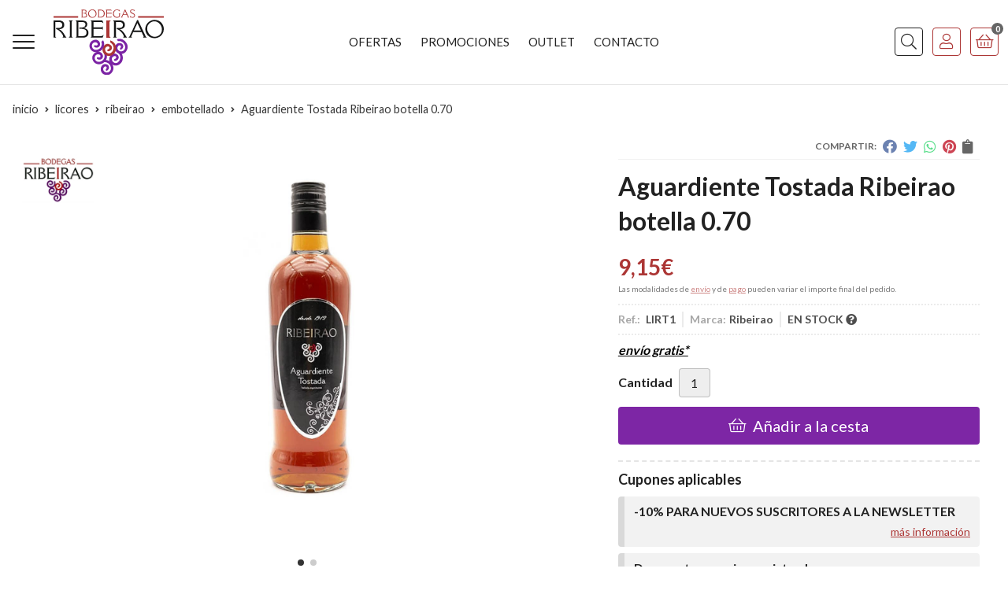

--- FILE ---
content_type: text/html; charset=utf-8
request_url: https://www.bodegasribeirao.com/aguardiente-tostada-ribeirao-botella-0-70_pr21125
body_size: 15150
content:
 <!DOCTYPE html><html lang="es-ES"><head><meta charset="utf-8" /><meta name="viewport" content="width=device-width" /><meta name="theme-color" content="#AC3635"><meta name="apple-mobile-web-app-status-bar-style" content="black-translucent"><title>Botella de Aguardiente Tostada Ribeirao - Embotellado</title><meta name="title" content="Botella de Aguardiente Tostada Ribeirao - Embotellado"/><meta name="description" content="Botella de Aguardiente de Orujo Tostada de 0.70l. Aguardiente de Orujo con Azucar Caramelizado realizada de manera artesanal. Licores Gallegos Tradicionales."/><script async src="//stats.administrarweb.es/Vcounter.js" data-empid="7000Z" data-regshares="false" data-product="tienda"></script><script type="text/plain" data-tpc="true" data-id="google-analytics" data-isscript="true"> (function(i,s,o,g,r,a,m){i['GoogleAnalyticsObject']=r;i[r]=i[r]||function(){ (i[r].q=i[r].q||[]).push(arguments)},i[r].l=1*new Date();a=s.createElement(o), m=s.getElementsByTagName(o)[0];a.async=1;a.src=g;m.parentNode.insertBefore(a,m) })(window,document,'script','https://www.google-analytics.com/analytics.js','ga'); ga('create', 'UA-134271333-1', 'auto'); ga('send', 'pageview'); </script><link rel="icon" type="image/png" href="/Content/images/favicon.png" /><link href="/Content/css/details?v=p80z2lRX7AUjRxfaQ4B-MOK1s85DDYlR5uY_ZJml_kE1" rel="stylesheet"/><link rel="canonical" href="https://www.bodegasribeirao.com/aguardiente-tostada-ribeirao-botella-0-70_pr21125" /><meta property="og:title" content="Aguardiente Tostada Ribeirao botella 0.70" /><meta property="og:description" content="Botella de Aguardiente de Orujo Tostada Ribeirao 0.70l. El Aguardiente de Orujo Tostada es el resultado de una esmerada elaboración, en la cual se recupera el buen hacer de los antiguos “Poteiros”, tras macerar el Aguardiente de Orujo con Azucar Caramelizado de manera puramente artesanal. Así resulta color caoba, de gran complejidad al olfato, dulce y suave al gusto.CATAVista: Color canela, excepcionalmente limpio y brillante.Olfato: Nariz el caramelo del azúcar se combina perfectamente con toffes y alguna especia y frutos secos más punzantes que son aportadas por el aguardiente de orujo.Gusto: En boca tiene un equilibrado dulzor equilibrando su grado alcohólico, dejando unagradable retrogusto fresco y balsámico, en el que se perciben toques a cilantro y anís.El aguardiente tostada tiene un contenido alcohólico de 28% vol." /><meta property="og:url" content="https://www.bodegasribeirao.com/aguardiente-tostada-ribeirao-botella-0-70_pr21125" /><meta property="og:type" content="product" /><meta property="product:category" content="Embotellado" /><meta property="product:retailer_item_id" content="21125" /><meta property="product:brand" content="Ribeirao" /><meta property="product:product_link" content="" /><meta property="product:price:amount" content="9.15" /><meta property="product:price:currency" content="EUR" /><meta property="og:image" content="https://www.bodegasribeirao.com/aguardiente-tostada-ribeirao-botella-0-70_pic21125ni0t0.jpg" /><meta property="og:image:url" content="https://www.bodegasribeirao.com/aguardiente-tostada-ribeirao-botella-0-70_pic21125ni0t0.jpg" /><meta property="og:image:alt" content="Aguardiente Tostada Ribeirao botella 0.70" /><meta property="og:image:type" content="image/jpeg" /><meta property="og:image:width" content="600" /><meta property="og:image:height" content="314" /><meta property="og:image" content="https://www.bodegasribeirao.com/aguardiente-tostada-ribeirao-botella-0-70_pic21125ni1t0.jpg" /><meta property="og:image:url" content="https://www.bodegasribeirao.com/aguardiente-tostada-ribeirao-botella-0-70_pic21125ni1t0.jpg" /><meta property="og:image:alt" content="Aguardiente Tostada Ribeirao botella 0.70 - Imagen 2" /><meta property="og:image:type" content="image/jpeg" /><meta property="og:image:width" content="600" /><meta property="og:image:height" content="314" /><script type="application/ld+json"> { "@context": "http://schema.org", "@type": "Organization", "url": "https://www.bodegasribeirao.com", "logo": "https://www.bodegasribeirao.com/Content/images/logo-bodegas-ribeirao.svg", "contactPoint": [{ "@type": "ContactPoint", "telephone": "+34-982563419", "email": "info@bodegasribeirao.com", "contactType": "customer service", "areaServed": "ES", "availableLanguage": "Spanish", "name": "Bodegas Ribeirao" }] } </script><script type="application/ld+json"> { "@context": "http://schema.org", "@type": "BreadcrumbList", "itemListElement": [ {"@type": "ListItem", "position": 1, "item": { "@id": "https://www.bodegasribeirao.com/licores_ca1180", "name": "Licores" , "image": "https://www.bodegasribeirao.com/licores_pic1180ni0w800h600t1.jpg" } }, {"@type": "ListItem", "position": 2, "item": { "@id": "https://www.bodegasribeirao.com/ribeirao_ca3922", "name": "Ribeirao" , "image": "https://www.bodegasribeirao.com/ribeirao_pic3922ni0w800h600t1.jpg" } }, {"@type": "ListItem", "position": 3, "item": { "@id": "https://www.bodegasribeirao.com/embotellado_ca3946", "name": "Embotellado" , "image": "https://www.bodegasribeirao.com/embotellado_pic3946ni0w800h600t1.jpg" } }, {"@type": "ListItem", "position": 4, "item": { "@id": "https://www.bodegasribeirao.com/aguardiente-tostada-ribeirao-botella-0-70_pr21125", "name": "Aguardiente Tostada Ribeirao botella 0.70" } } ] } </script><script type='application/ld+json'> { "@context": "http://www.schema.org", "@type": "Product", "brand": "Ribeirao", "productID":"21125#51618", "sku": "LIRT1", "name": "Aguardiente Tostada Ribeirao botella 0.70", "category": "Licores > Ribeirao > Embotellado", "url": "https://www.bodegasribeirao.com/aguardiente-tostada-ribeirao-botella-0-70_pr21125?cid=51618", "image": ["https://www.bodegasribeirao.com/aguardiente-tostada-ribeirao-botella-0-70_pic21125ni0t0.jpg","https://www.bodegasribeirao.com/aguardiente-tostada-ribeirao-botella-0-70_pic21125ni1t0.jpg"], "description": "Botella de Aguardiente de Orujo Tostada Ribeirao 0.70l. El Aguardiente de Orujo Tostada es el resultado de una esmerada elaboración, en la cual se recupera el buen hacer de los antiguos “Poteiros”, tras macerar el Aguardiente de Orujo con Azucar Caramelizado de manera puramente artesanal. Así resulta color caoba, de gran complejidad al olfato, dulce y suave al gusto.CATAVista: Color canela, excepcionalmente limpio y brillante.Olfato: Nariz el caramelo del azúcar se combina perfectamente con toffes y alguna especia y frutos secos más punzantes que son aportadas por el aguardiente de orujo.Gusto: En boca tiene un equilibrado dulzor equilibrando su grado alcohólico, dejando unagradable retrogusto fresco y balsámico, en el que se perciben toques a cilantro y anís.El aguardiente tostada tiene un contenido alcohólico de 28% vol.", "offers": { "@type": "Offer", "price": "9.15", "url": "https://www.bodegasribeirao.com/aguardiente-tostada-ribeirao-botella-0-70_pr21125?cid=51618", "seller": { "@type": "Organization", "name": "Bodegas Ribeirao", "url": "https://www.bodegasribeirao.com", "logo": "https://www.bodegasribeirao.com/Content/images/logo-bodegas-ribeirao.svg" }, "gtin13": "8425515847070", "priceCurrency": "EUR", "itemCondition":"https://schema.org/NewCondition", "availability":"https://schema.org/InStock" } , "isRelatedTo": [ {"@type": "Product", "name": "Licor Café Ribeirao botella 0.70", "url": "https://www.bodegasribeirao.com/licor-cafe-ribeirao-botella-0-70_pr21121", "image": "https://www.bodegasribeirao.com/licor-cafe-ribeirao-botella-0-70_pic21121ni0t0.jpg", "offers": { "@type": "Offer", "price": "9.15", "priceCurrency": "EUR" } }, {"@type": "Product", "name": "Licor de Hierbas Ribeirao botella 0.70", "url": "https://www.bodegasribeirao.com/licor-de-hierbas-ribeirao-botella-0-70_pr21122", "image": "https://www.bodegasribeirao.com/licor-de-hierbas-ribeirao-botella-0-70_pic21122ni0t0.jpg", "offers": { "@type": "Offer", "price": "9.00", "priceCurrency": "EUR" } }, {"@type": "Product", "name": "Crema de Orujo Ribeirao botella 0.70 (Crema de Licor)", "url": "https://www.bodegasribeirao.com/crema-de-orujo-ribeirao-botella-0-70-crema-de-licor_pr21127", "image": "https://www.bodegasribeirao.com/crema-de-orujo-ribeirao-botella-0-70-crema-de-licor_pic21127ni0t0.jpg", "offers": { "@type": "Offer", "price": "9.00", "priceCurrency": "EUR" } }, {"@type": "Product", "name": "Aguardiente Tostada Ribeirao 3L", "url": "https://www.bodegasribeirao.com/aguardiente-tostada-ribeirao-3l_pr21133", "image": "https://www.bodegasribeirao.com/aguardiente-tostada-ribeirao-3l_pic21133ni0t0.jpg", "offers": { "@type": "Offer", "price": "26.63", "priceCurrency": "EUR" } } ] , "isSimilarTo": [ {"@type": "Product", "name": "Licor de Caramelo Ribeirao botella 0.70", "url": "https://www.bodegasribeirao.com/licor-de-caramelo-ribeirao-botella-0-70_pr21123", "image": "https://www.bodegasribeirao.com/licor-de-caramelo-ribeirao-botella-0-70_pic21123ni0t0.jpg", "offers": { "@type": "Offer", "price": "9.00", "priceCurrency": "EUR" } }, {"@type": "Product", "name": "Licor de Limón Ribeirao botella 0.70", "url": "https://www.bodegasribeirao.com/licor-de-limon-ribeirao-botella-0-70_pr21124", "image": "https://www.bodegasribeirao.com/licor-de-limon-ribeirao-botella-0-70_pic21124ni0t0.jpg", "offers": { "@type": "Offer", "price": "9.00", "priceCurrency": "EUR" } }, {"@type": "Product", "name": "Aguardiente de Orujo Ribeirao botella 0.70", "url": "https://www.bodegasribeirao.com/aguardiente-de-orujo-ribeirao-botella-0-70_pr21106", "image": "https://www.bodegasribeirao.com/aguardiente-de-orujo-ribeirao-botella-0-70_pic21106ni0t0.jpg", "offers": { "@type": "Offer", "price": "9.15", "priceCurrency": "EUR" } }, {"@type": "Product", "name": "Licor Café Ribeirao botella 0.70", "url": "https://www.bodegasribeirao.com/licor-cafe-ribeirao-botella-0-70_pr21121", "image": "https://www.bodegasribeirao.com/licor-cafe-ribeirao-botella-0-70_pic21121ni0t0.jpg", "offers": { "@type": "Offer", "price": "9.15", "priceCurrency": "EUR" } }, {"@type": "Product", "name": "Crema de Arroz con Leche Ribeirao botella 0.70", "url": "https://www.bodegasribeirao.com/crema-de-arroz-con-leche-ribeirao-botella-0-70_pr21129", "image": "https://www.bodegasribeirao.com/crema-de-arroz-con-leche-ribeirao-botella-0-70_pic21129ni0t0.jpg", "offers": { "@type": "Offer", "price": "9.00", "priceCurrency": "EUR" } }, {"@type": "Product", "name": "Patxaran Ribeirao botella 0.70", "url": "https://www.bodegasribeirao.com/patxaran-ribeirao-botella-0-70_pr33147", "image": "https://www.bodegasribeirao.com/patxaran-ribeirao-botella-0-70_pic33147ni0t0.jpg", "offers": { "@type": "Offer", "price": "9.00", "priceCurrency": "EUR" } } ] } </script></head><body class=" "><header><div class="header"><div class="fndmenu"></div><div class="headerCont"><div class="hcLeft"><div class="btnmenu translate" data-respclass=""><div class="navTrigger"><i></i><i></i><i></i></div></div><div class="cd-dropdown-wrapper mcPrincipal"><a class="cd-dropdown-trigger" href="#" id=""><div class="navTrigger"><i></i><i></i><i></i></div><span>Categor&#237;as</span></a><nav class="mcPrincipal cd-dropdown"><a href="#0" class="cd-close">Cerrar</a><ul class="cd-dropdown-content"><li class=" has-children"><p><a href="/vinos_ca795">Vinos</a><span></span></p><ul class="cd-secondary-dropdown is-hidden"><li class="go-back"><p><span></span><a href="#"><span class="sr-only">Volver</span></a></p></li><li class="has-children"><p class="jump"><a href="#0"><span class="sr-only">Volver</span></a><span></span></p><ul class="is-hidden"><li class="go-back"><p><span></span><a href="#">Vinos</a></p></li><li class="see-all"><p><a href="/vinos_ca795">ver todos</a></p></li><li class=" has-children"><p><a href="/nuestros-vinos_ca3941">Nuestros Vinos</a><span></span></p><ul class="is-hidden"><li class="go-back"><p><span></span><a href="#">Nuestros Vinos</a></p></li><li class="see-all"><p><a href="/nuestros-vinos_ca3941">ver todos</a></p></li><li class=" "><p><a href="/embotellados_ca3942">Embotellados</a><span></span></p></li><li class=" "><p><a href="/bag-in-box_ca3943">Bag in Box</a><span></span></p></li></ul><li class=" has-children"><p><a href="/vinos-gallegos_ca3691">Vinos Gallegos</a><span></span></p><ul class="is-hidden"><li class="go-back"><p><span></span><a href="#">Vinos Gallegos</a></p></li>  <li class="see-all"><p><a href="/vinos-gallegos_ca3691">ver todos</a></p></li><li class=" "><p><a href="/do-ribeiro_ca3216">D.O. Ribeiro</a><span></span></p></li><li class=" "><p><a href="/d-o-rias-baixas_ca3597">D.O. R&#237;as Baixas</a><span></span></p></li><li class=" "><p><a href="/d-o-monterrei_ca3693">D.O. Monterrei</a><span></span></p></li><li class=" "><p><a href="/d-o-ribeira-sacra_ca3694">D.O. Ribeira Sacra</a><span></span></p></li><li class=" "><p><a href="/d-o-valdeorras_ca3695">D.O. Valdeorras</a><span></span></p></li></ul><li class=" has-children"><p><a href="/vinos-de-otras-denominaciones_ca3692">Vinos de otras denominaciones</a><span></span></p><ul class="is-hidden"><li class="go-back"><p><span></span><a href="#">Vinos de otras denominaciones</a></p></li><li class="see-all"><p><a href="/vinos-de-otras-denominaciones_ca3692">ver todos</a></p></li><li class=" "><p><a href="/d-o-bierzo_ca3923">D. O. Bierzo</a><span></span></p></li><li class=" "><p><a href="/d-o-rioja_ca3948">D.O. Rioja</a><span></span></p></li><li class=" "><p><a href="/d-o-ribera-del-duero_ca3949">D.O. Ribera del Duero</a><span></span></p></li><li class=" "><p><a href="/d-o-calatayud_ca3950">D.O. Calatayud</a><span></span></p></li><li class=" "><p><a href="/bienbebido_ca3951">Bienbebido</a><span></span></p></li><li class=" "><p><a href="/d-o-toro_ca4595">D.O.Toro</a><span></span></p></li><li class=" "><p><a href="/d-o-la-mancha_ca5967">D.O. La Mancha</a><span></span></p></li><li class=" "><p><a href="/vino-de-mesa_ca5893">Vino de Mesa</a><span></span></p></li><li class=" "><p><a href="/vino-de-la-tierra_ca5959">Vino de la Tierra</a><span></span></p></li><li class=" "><p><a href="/otras_ca5971">Otras</a><span></span></p></li></ul><li class=" "><p><a href="/internacional_ca5874">Internacional</a><span></span></p></li><li class=" "><p><a href="/d-o-jumilla_ca30490">D.O. Jumilla</a><span></span></p></li></ul></li></ul></li><li class=" has-children"><p><a href="/licores_ca1180">Licores</a><span></span></p><ul class="cd-secondary-dropdown is-hidden"><li class="go-back"><p><span></span><a href="#"><span class="sr-only">Volver</span></a></p></li><li class="has-children"><p class="jump"><a href="#0"><span class="sr-only">Volver</span></a><span></span></p><ul class="is-hidden"><li class="go-back"><p><span></span><a href="#">Licores</a></p></li><li class="see-all"><p><a href="/licores_ca1180">ver todos</a></p></li><li class=" has-children"><p><a href="/ribeirao_ca3922">Ribeirao</a><span></span></p><ul class="is-hidden"><li class="go-back"><p><span></span><a href="#">Ribeirao</a></p></li><li class="see-all"><p><a href="/ribeirao_ca3922">ver todos</a></p></li><li class=" "><p><a href="/embotellado_ca3946">Embotellado</a><span></span></p></li><li class=" "><p><a href="/garrafa-3-litros_ca3947">Garrafa 3 litros</a><span></span></p></li></ul></li></ul></li></ul></li><li class=" has-children"><p><a href="/delicatessen_ca1181">Delicatessen</a><span></span></p><ul class="cd-secondary-dropdown is-hidden"><li class="go-back"><p><span></span><a href="#"><span class="sr-only">Volver</span></a></p></li><li class="has-children"><p class="jump"><a href="#0"><span class="sr-only">Volver</span></a><span></span></p><ul class="is-hidden"><li class="go-back"><p><span></span><a href="#">Delicatessen</a></p></li><li class="see-all"><p><a href="/delicatessen_ca1181">ver todos</a></p></li><li class=" "><p><a href="/cestas-regalo-gourmet_ca34229">Cestas regalo gourmet</a><span></span></p></li></ul></li></ul></li><li class=" has-children"><p><a href="/accesorios_ca1182">Accesorios</a><span></span></p><ul class="cd-secondary-dropdown is-hidden"><li class="go-back"><p><span></span><a href="#"><span class="sr-only">Volver</span></a></p></li><li class="has-children"><p class="jump"><a href="#0"><span class="sr-only">Volver</span></a><span></span></p><ul class="is-hidden"><li class="go-back"><p><span></span><a href="#">Accesorios</a></p></li><li class="see-all"><p><a href="/accesorios_ca1182">ver todos</a></p></li><li class=" "><p><a href="/copas_ca15936">Copas</a><span></span></p></li></ul></li></ul></li><li class=" has-children"><p><a href="/regalos_ca1183">Regalos</a><span></span></p><ul class="cd-secondary-dropdown is-hidden"><li class="go-back"><p><span></span><a href="#"><span class="sr-only">Volver</span></a></p></li><li class="has-children"><p class="jump"><a href="#0"><span class="sr-only">Volver</span></a><span></span></p><ul class="is-hidden"><li class="go-back"><p><span></span><a href="#">Regalos</a></p></li><li class="see-all"><p><a href="/regalos_ca1183">ver todos</a></p></li><li class=" "><p><a href="/navidad_ca6868">Navidad</a><span></span></p></li></ul></li></ul></li><li class=" "><p><a href="/vermut_ca8984">Vermut</a><span></span></p></li><li class=" has-children"><p><a href="/cava-champagne-y-espumosos_ca15932">Cava, champagne y espumosos</a><span></span></p><ul class="cd-secondary-dropdown is-hidden"><li class="go-back"><p><span></span><a href="#"><span class="sr-only">Volver</span></a></p></li><li class="has-children"><p class="jump"><a href="#0"><span class="sr-only">Volver</span></a><span></span></p><ul class="is-hidden"><li class="go-back"><p><span></span><a href="#">Cava, champagne y espumosos</a></p></li><li class="see-all"><p><a href="/cava-champagne-y-espumosos_ca15932">ver todos</a></p></li><li class=" "><p><a href="/cava_ca15933">Cava</a><span></span></p></li><li class=" has-children"><p><a href="/espumosos_ca15934">Espumosos</a><span></span></p><ul class="is-hidden"><li class="go-back"><p><span></span><a href="#">Espumosos</a></p></li><li class="see-all"><p><a href="/espumosos_ca15934">ver todos</a></p></li><li class=" "><p><a href="/champagne_ca15935">Champagne</a><span></span></p></li></ul></li></ul></li></ul></li><li class=" "><p><a href="/destilados_ca17161">Destilados</a><span></span></p></li><li class=" "><p><a href="/cervezas-artesanas_ca26244">Cervezas Artesanas</a><span></span></p></li><li class=" "><p><a href="/seleccion-del-mes_ca30619">Selecci&#243;n del Mes</a><span></span></p></li><li class=" "><p><a href="/navidad_ca30405">Navidad</a><span></span></p></li></ul></nav></div><div class="hcLogo"><a href="/" title="Bodegas Ribeirao, desde 1912"><img src="/Content/images/logo-bodegas-ribeirao.svg" alt="Bodegas Ribeirao, desde 1912"></a></div></div><div class="hcCenter"><nav class="mcDestacado"><ul><li><a href="/productos/ofertas"><span>Ofertas</span></a></li><li><a href="/productos/promociones"><span>Promociones</span></a></li><li><a href="/productos/outlet"><span>Outlet</span></a></li><li><a href="/contacto_if"><span>Contacto</span></a></li></ul></nav></div><div class="hcRight"><div class="searchCont"><div id="search" data-respclass="rightSlide"><div class="close"><i class="far fa-times"></i></div><div class="searchBar"><label title="&#191;qu&#233; est&#225;s buscando?"><input id="searchbox" type="text" autocomplete="chrome-off" placeholder="&#191;qu&#233; est&#225;s buscando?" title="&#191;qu&#233; est&#225;s buscando?"></label><a id="searchbox_button" href="#" title="Buscar"><i class="fa fa-search" title="Buscar" aria-hidden="true"></i><span class="sr-only">Buscar</span></a></div><div id="search_results"></div></div><div id="searchbtn"><a href="#" title="Buscar"><i class="fa fa-search" title="Buscar" aria-hidden="true"></i><span class="sr-only">Buscar</span></a></div></div><div id="user" class=""><a id="aMiCuenta" href="#" title="Acceder a mi &#225;rea interna"><i class="fa fa-user"></i><span>Mi cuenta</span></a><div style="display:none;" id="login_box" data-respclass="rightSlide"><div class="usuario-registrado"><div id="frmLoginUsu" action="/Usuarios/AjaxLoginUsuario"><p class="title">Soy cliente registrado</p><p><input type="email" required id="loginMail" name="loginMail" placeholder="Direcci&#243;n de email" title="Direcci&#243;n de email" autocomplete="email" /></p><p><input type="password" required id="loginPass" name="loginPass" placeholder="Contrase&#241;a" title="Contrase&#241;a" /><span class="spnLogError">El usuario o la contrase&#241;a son incorrectos</span></p><p class="pBtnLogin"><input id="btLoginUsu" type="submit" value="Entrar" class=" " /></p><p><a id="lnkRecPwd" href="/Usuarios/GetPass">&#191;Has olvidado tu contrase&#241;a?</a></p><input type="hidden" id="hdRedirect" name="hdRedirect" value="" /></div></div><div class="usuario-no-registrado"><p class="title">&#191;No est&#225;s registrado?</p><p class="pBtnReg"><a href="/Usuarios/AltaUsuario" title="Registro de usuario" id="lnkBtnReg">Reg&#237;strate</a></p></div></div></div><div id="cart" class=" " data-items="0"><a href="#" title="Ver cesta" rel="nofollow"><i class="fa fa-shopping-cart"></i><span><span class="cant">0</span><span> art&#237;culos</span></span></a><div class="cart-prod-list cart-empty" data-respclass="rightSlide"><p>&#161;Todav&#237;a no hay productos!</p></div></div></div></div></div><div class="menu" data-respclass="leftSlide"><div class="menuCont"></div></div><div class="menu_mob" data-respclass="leftSlide"><div class="menuCont"><div class="cd-dropdown-wrapper mcPrincipal"><a class="cd-dropdown-trigger" href="#" id=""><div class="navTrigger"><i></i><i></i><i></i></div><span>Categor&#237;as</span></a><nav class="mcPrincipal cd-dropdown"><a href="#0" class="cd-close">Cerrar</a><ul class="cd-dropdown-content"><li class=" has-children"><p><a href="/vinos_ca795">Vinos</a><span></span></p><ul class="cd-secondary-dropdown is-hidden"><li class="go-back"><p><span></span><a href="#"><span class="sr-only">Volver</span></a></p></li><li class="has-children"><p class="jump"><a href="#0"><span class="sr-only">Volver</span></a><span></span></p><ul class="is-hidden"><li class="go-back"><p><span></span><a href="#">Vinos</a></p></li><li class="see-all"><p><a href="/vinos_ca795">ver todos</a></p></li><li class=" has-children"><p><a href="/nuestros-vinos_ca3941">Nuestros Vinos</a><span></span></p><ul class="is-hidden"><li class="go-back"><p><span></span><a href="#">Nuestros Vinos</a></p></li><li class="see-all"><p><a href="/nuestros-vinos_ca3941">ver todos</a></p></li><li class=" "><p><a href="/embotellados_ca3942">Embotellados</a><span></span></p></li><li class=" "><p><a href="/bag-in-box_ca3943">Bag in Box</a><span></span></p></li></ul><li class=" has-children"><p><a href="/vinos-gallegos_ca3691">Vinos Gallegos</a><span></span></p>  <ul class="is-hidden"><li class="go-back"><p><span></span><a href="#">Vinos Gallegos</a></p></li><li class="see-all"><p><a href="/vinos-gallegos_ca3691">ver todos</a></p></li><li class=" "><p><a href="/do-ribeiro_ca3216">D.O. Ribeiro</a><span></span></p></li><li class=" "><p><a href="/d-o-rias-baixas_ca3597">D.O. R&#237;as Baixas</a><span></span></p></li><li class=" "><p><a href="/d-o-monterrei_ca3693">D.O. Monterrei</a><span></span></p></li><li class=" "><p><a href="/d-o-ribeira-sacra_ca3694">D.O. Ribeira Sacra</a><span></span></p></li><li class=" "><p><a href="/d-o-valdeorras_ca3695">D.O. Valdeorras</a><span></span></p></li></ul><li class=" has-children"><p><a href="/vinos-de-otras-denominaciones_ca3692">Vinos de otras denominaciones</a><span></span></p><ul class="is-hidden"><li class="go-back"><p><span></span><a href="#">Vinos de otras denominaciones</a></p></li><li class="see-all"><p><a href="/vinos-de-otras-denominaciones_ca3692">ver todos</a></p></li><li class=" "><p><a href="/d-o-bierzo_ca3923">D. O. Bierzo</a><span></span></p></li><li class=" "><p><a href="/d-o-rioja_ca3948">D.O. Rioja</a><span></span></p></li><li class=" "><p><a href="/d-o-ribera-del-duero_ca3949">D.O. Ribera del Duero</a><span></span></p></li><li class=" "><p><a href="/d-o-calatayud_ca3950">D.O. Calatayud</a><span></span></p></li><li class=" "><p><a href="/bienbebido_ca3951">Bienbebido</a><span></span></p></li><li class=" "><p><a href="/d-o-toro_ca4595">D.O.Toro</a><span></span></p></li><li class=" "><p><a href="/d-o-la-mancha_ca5967">D.O. La Mancha</a><span></span></p></li><li class=" "><p><a href="/vino-de-mesa_ca5893">Vino de Mesa</a><span></span></p></li><li class=" "><p><a href="/vino-de-la-tierra_ca5959">Vino de la Tierra</a><span></span></p></li><li class=" "><p><a href="/otras_ca5971">Otras</a><span></span></p></li></ul><li class=" "><p><a href="/internacional_ca5874">Internacional</a><span></span></p></li><li class=" "><p><a href="/d-o-jumilla_ca30490">D.O. Jumilla</a><span></span></p></li></ul></li></ul></li><li class=" has-children"><p><a href="/licores_ca1180">Licores</a><span></span></p><ul class="cd-secondary-dropdown is-hidden"><li class="go-back"><p><span></span><a href="#"><span class="sr-only">Volver</span></a></p></li><li class="has-children"><p class="jump"><a href="#0"><span class="sr-only">Volver</span></a><span></span></p><ul class="is-hidden"><li class="go-back"><p><span></span><a href="#">Licores</a></p></li><li class="see-all"><p><a href="/licores_ca1180">ver todos</a></p></li><li class=" has-children"><p><a href="/ribeirao_ca3922">Ribeirao</a><span></span></p><ul class="is-hidden"><li class="go-back"><p><span></span><a href="#">Ribeirao</a></p></li><li class="see-all"><p><a href="/ribeirao_ca3922">ver todos</a></p></li><li class=" "><p><a href="/embotellado_ca3946">Embotellado</a><span></span></p></li><li class=" "><p><a href="/garrafa-3-litros_ca3947">Garrafa 3 litros</a><span></span></p></li></ul></li></ul></li></ul></li><li class=" has-children"><p><a href="/delicatessen_ca1181">Delicatessen</a><span></span></p><ul class="cd-secondary-dropdown is-hidden"><li class="go-back"><p><span></span><a href="#"><span class="sr-only">Volver</span></a></p></li><li class="has-children"><p class="jump"><a href="#0"><span class="sr-only">Volver</span></a><span></span></p><ul class="is-hidden"><li class="go-back"><p><span></span><a href="#">Delicatessen</a></p></li><li class="see-all"><p><a href="/delicatessen_ca1181">ver todos</a></p></li><li class=" "><p><a href="/cestas-regalo-gourmet_ca34229">Cestas regalo gourmet</a><span></span></p></li></ul></li></ul></li><li class=" has-children"><p><a href="/accesorios_ca1182">Accesorios</a><span></span></p><ul class="cd-secondary-dropdown is-hidden"><li class="go-back"><p><span></span><a href="#"><span class="sr-only">Volver</span></a></p></li><li class="has-children"><p class="jump"><a href="#0"><span class="sr-only">Volver</span></a><span></span></p><ul class="is-hidden"><li class="go-back"><p><span></span><a href="#">Accesorios</a></p></li><li class="see-all"><p><a href="/accesorios_ca1182">ver todos</a></p></li><li class=" "><p><a href="/copas_ca15936">Copas</a><span></span></p></li></ul></li></ul></li><li class=" has-children"><p><a href="/regalos_ca1183">Regalos</a><span></span></p><ul class="cd-secondary-dropdown is-hidden"><li class="go-back"><p><span></span><a href="#"><span class="sr-only">Volver</span></a></p></li><li class="has-children"><p class="jump"><a href="#0"><span class="sr-only">Volver</span></a><span></span></p><ul class="is-hidden"><li class="go-back"><p><span></span><a href="#">Regalos</a></p></li><li class="see-all"><p><a href="/regalos_ca1183">ver todos</a></p></li><li class=" "><p><a href="/navidad_ca6868">Navidad</a><span></span></p></li></ul></li></ul></li><li class=" "><p><a href="/vermut_ca8984">Vermut</a><span></span></p></li><li class=" has-children"><p><a href="/cava-champagne-y-espumosos_ca15932">Cava, champagne y espumosos</a><span></span></p><ul class="cd-secondary-dropdown is-hidden"><li class="go-back"><p><span></span><a href="#"><span class="sr-only">Volver</span></a></p></li><li class="has-children"><p class="jump"><a href="#0"><span class="sr-only">Volver</span></a><span></span></p><ul class="is-hidden"><li class="go-back"><p><span></span><a href="#">Cava, champagne y espumosos</a></p></li><li class="see-all"><p><a href="/cava-champagne-y-espumosos_ca15932">ver todos</a></p></li><li class=" "><p><a href="/cava_ca15933">Cava</a><span></span></p></li><li class=" has-children"><p><a href="/espumosos_ca15934">Espumosos</a><span></span></p><ul class="is-hidden"><li class="go-back"><p><span></span><a href="#">Espumosos</a></p></li><li class="see-all"><p><a href="/espumosos_ca15934">ver todos</a></p></li><li class=" "><p><a href="/champagne_ca15935">Champagne</a><span></span></p></li></ul></li></ul></li></ul></li><li class=" "><p><a href="/destilados_ca17161">Destilados</a><span></span></p></li><li class=" "><p><a href="/cervezas-artesanas_ca26244">Cervezas Artesanas</a><span></span></p></li><li class=" "><p><a href="/seleccion-del-mes_ca30619">Selecci&#243;n del Mes</a><span></span></p></li><li class=" "><p><a href="/navidad_ca30405">Navidad</a><span></span></p></li></ul></nav></div><nav class="mcDestacado"><ul><li><a href="/productos/ofertas"><span>Ofertas</span></a></li><li><a href="/productos/promociones"><span>Promociones</span></a></li><li><a href="/productos/outlet"><span>Outlet</span></a></li><li><a href="/contacto_if"><span>Contacto</span></a></li></ul></nav></div></div></header><main><section></section><section class="ficha" data-productoid="21125"><div class="fichaCont"><div class="breadcrumb"><ol><li><a href="/" title="Bodegas Ribeirao, desde 1912"><span>inicio</span></a></li><li><a href="/licores_ca1180" title="Licores"><span>licores</span></a></li><li><a href="/ribeirao_ca3922" title="Ribeirao"><span>ribeirao</span></a></li><li><a href="/embotellado_ca3946" title="Embotellado"><span>embotellado</span></a></li><li><span>Aguardiente Tostada Ribeirao botella 0.70</span></li></ol></div><div class="fichaContInfo"><div class="FCI01"><div class="socialShare "><span>Compartir:</span><div class=""><div class="ssfb"><a href="https://www.facebook.com/sharer.php?u=https%3a%2f%2fwww.bodegasribeirao.com%2faguardiente-tostada-ribeirao-botella-0-70_pr21125" rel="nofollow noreferrer" title="Compartir en Facebook" target="_blank"></a></div><div class="sstw"><a href="https://twitter.com/intent/tweet?original_referrer=https%3a%2f%2fwww.bodegasribeirao.com%2faguardiente-tostada-ribeirao-botella-0-70_pr21125&amp;url=https%3a%2f%2fwww.bodegasribeirao.com%2faguardiente-tostada-ribeirao-botella-0-70_pr21125" rel="nofollow noreferrer" title="Compartir en Twitter" target="_blank"></a></div><div class="sswa"><a href="https://api.whatsapp.com/send?text=https%3a%2f%2fwww.bodegasribeirao.com%2faguardiente-tostada-ribeirao-botella-0-70_pr21125" rel="nofollow noreferrer" title="Compartir en Whatsapp" target="_blank"></a></div><div class="sspi"><a href="https://www.pinterest.com/pin/create/button/?url=https%3a%2f%2fwww.bodegasribeirao.com%2faguardiente-tostada-ribeirao-botella-0-70_pr21125" rel="nofollow noreferrer" title="Compartir en Pinterest" target="_blank"></a></div><div class="ssco" id="shareCopy"><span></span></div></div></div><h1 class="title1"><span>Aguardiente Tostada Ribeirao botella 0.70</span></h1><div><ul id="dvDetailsInfoComb"><li class="precio "><span class="precioActual"><span data-currency-price="9,15">9,15</span><span data-currency-symbol="">€</span></span><span class="precioInfo">Las modalidades de <a href="\condicion-contratacion#cgcGastosEnvio" target="_blank">envío</a> y de <a href="\condicion-contratacion#cgcFormasPago" target="_blank">pago</a> pueden variar el importe final del pedido.</span></li><li class="fichaTags"></li><li class="fichaRMD"><span><span>Ref.: </span><span>LIRT1</span></span><span><span>Marca:</span><span>Ribeirao</span></span><span id="disponibilidad" data-id="1">EN STOCK <i class="fa fa-question-circle" aria-hidden="true"></i></span></li><li class="fichaEnvio "><a href="/condicion-contratacion#cgcGastosEnvio" title="Consulta las condiciones de gastos de env&#237;o"><span>env&#237;o gratis*</span></a></li><input id="hdImgsComb" type="hidden" /><input id="combId" type="hidden" value="51618" /><input id="allowBuy" type="hidden" value="True" /><input id="askPrice" type="hidden" value="False" /><input id="hdnObsCli" type="hidden" value="" /></ul><ul class="modoComb1"><li id="liCant" class="fichaCantidad"><span class="fichaCantidadNombre">Cantidad</span><input type="text" name="cantidad" value="1" data-fns="4,0" /></li><li id="liBtActivated" class="fichaBoton"><a id="btAddToCart" href="#" data-gaec="False" data-gaecgtag="False" data-gtm="False" data-add="A&#241;adir a la cesta" data-added="Producto a&#241;adido a la cesta" data-selectvariacion="Primero debe seleccionar una variaci&#243;n de &#171;&#187;" data-selectcantidad="Debe escoger una cantidad superior a cero" data-attach-required="False" data-attach-required-msj="Es necesario adjuntar un fichero para la compra de este producto"><i class="fa fa-shopping-cart"></i><span>A&#241;adir a la cesta</span></a></li><li id="liBtDeactivated" class="fichaBoton"><a id="btSolInfo" href="/productoinformacion_p21125" data-href="/productoinformacion_p21125" data-selectvariacion="Primero debe seleccionar una variaci&#243;n de &#171;&#187;" data-txtconsultarprecio="Consultar precio" data-txtsolinfo="Solicitar informaci&#243;n"><i class="fas fa-question"></i><span>Solicitar información</span></a></li><li id="liCalcCompraVolumen" data-ajaxload="true" data-url="/Productos/CalcCompraVolumen?pid=21125"></li><li class="fichaCupones" data-ajaxload="true" data-url="/Bloques/Cupones?paramsItem=miClase==;tituloBloque==PROD_FICHA_CUPONES_1_tituloBloque;descripBloque==PROD_FICHA_CUPONES_1_descripBloque;prodId==21125;mostrarImg==True;imgWidth==160;imgHeight==160;imgModo==1;imgNoImg==/Content/images/Noimg/noimage43.svg"></li></ul></div></div><div class="fichaContGal"><div id="dvGaleria"><div id="gallery" class="reswiper-container gallery"><div class="swiper-container"><div class="swiper-wrapper"><div class="swiper-slide" style="background-image: url(/aguardiente-tostada-ribeirao-botella-0-70_pic21125ni0t0.jpg)"><div class="swiper-zoom-container"><img src="/aguardiente-tostada-ribeirao-botella-0-70_pic21125ni0t0.jpg" alt="Aguardiente Tostada Ribeirao botella 0.70 - Imagen 1" title="" /></div></div><div class="swiper-slide" style="background-image: url(/aguardiente-tostada-ribeirao-botella-0-70_pic21125ni1t0.jpg)"><div class="swiper-zoom-container"><img src="/aguardiente-tostada-ribeirao-botella-0-70_pic21125ni1t0.jpg" alt="Aguardiente Tostada Ribeirao botella 0.70 - Imagen 2" title="" /></div></div></div><div class="swiper-pagination"></div><div class="swiper-button-prev"><i class="fa fa-chevron-left"></i></div><div class="swiper-button-next"><i class="fa fa-chevron-right"></i></div></div><div class="swiper-container"><div class="swiper-wrapper"><div class="swiper-slide" style="background-image: url(/aguardiente-tostada-ribeirao-botella-0-70_pic21125ni0w120h120t0m4.jpg)"></div><div class="swiper-slide" style="background-image: url(/aguardiente-tostada-ribeirao-botella-0-70_pic21125ni1w120h120t0m4.jpg)"></div></div></div></div><div class="dvImgLogoMarca"><a href="/ribeirao_ma1019"><img src="/ribeirao_pic1019ni0w200h200t2m3.jpg" alt="Ribeirao" /></a></div></div></div></div><div class="fichaContDatos"><div class="fichaSeo"><p>Botella de Aguardiente Tostada Ribeirao. Botella de Aguardiente de Orujo Tostada de 0.70l. Aguardiente de Orujo con Azucar Caramelizado realizada de manera artesanal. Licores Gallegos Tradicionales.</p><p>Comprar <strong>Aguardiente Tostada Ribeirao botella 0.70</strong> por <span data-currency-price=9,15>9,15</span><span data-currency-symbol=''>€</span>. Producto en stock, recogida en tienda. </p><p>Precio, información, características e imágenes de <strong>Aguardiente Tostada Ribeirao botella 0.70</strong> referencia LIRT1, EAN 8425515847070, pertenece a las categorías <a style="text-decoration: underline;" href="/licores_ca1180" title="Licores">Licores</a> (13), <a style="text-decoration: underline;" href="/ribeirao_ca3922" title="Ribeirao">Ribeirao</a> (6) y <a style="text-decoration: underline;" href="/embotellado_ca3946" title="Embotellado">Embotellado</a> (16) y a la marca <a class="notranslate" style="text-decoration: underline;" href="/ribeirao_ma1019" title="Ribeirao">Ribeirao</a> (50).</p><p>Encuentra productos relacionados y de similares características a <strong>Aguardiente Tostada Ribeirao botella 0.70</strong> en "Licores", "Ribeirao", "Embotellado".</p></div><div class="fichaDesc"><div class="fichaDescCont"><h2 class="title2">Informaci&#243;n</h2><p>Botella de Aguardiente de Orujo Tostada Ribeirao 0.70l. <br><br>El Aguardiente de Orujo Tostada es el resultado de una esmerada elaboración, en la cual se recupera el buen hacer de los antiguos “Poteiros”, tras macerar el Aguardiente de Orujo con Azucar Caramelizado de manera puramente artesanal. Así resulta color caoba, de gran complejidad al olfato, dulce y suave al gusto.</p><p><br>CATA<br>Vista: Color canela, excepcionalmente limpio y brillante.<br>Olfato: Nariz el caramelo del azúcar se combina perfectamente con toffes y alguna especia y frutos secos más punzantes que son aportadas por el aguardiente de orujo.<br>Gusto: En boca tiene un equilibrado dulzor equilibrando su grado alcohólico, dejando un<br>agradable retrogusto fresco y balsámico, en el que se perciben toques a cilantro y anís.</p><p><br>El aguardiente tostada tiene un contenido alcohólico de 28% vol.</p></div><div class="fichaClasificado"><span>Clasificado en:</span><ul><li><a href="/licores_ca1180" title="Licores"><span>Licores</span></a></li><li><a href="/ribeirao_ca3922" title="Ribeirao"><span>Ribeirao</span></a></li><li><a href="/embotellado_ca3946" title="Embotellado"><span>Embotellado</span></a></li><li><a href="/ribeirao_ma1019" title="Ribeirao"><span>Ribeirao</span></a></li></ul></div><section class="boxMiniRel"><div class="slideCont"><div class="sw swiper-container" data-autoplay="true" data-autoplay-delay="2500" data-autoplay-disable-on-interaction="false"><div class="swiper-wrapper"><div class="swiper-slide"><div class="prodItem "><div class="prodItemImg"><a href="/aguardiente-tostada-ribeirao-3l_pr21133" title="Aguardiente Tostada Ribeirao 3L"><img src="/aguardiente-tostada-ribeirao-3l_pic21133ni0w25h25t0m1.jpg" alt="Aguardiente Tostada Ribeirao 3L - Imagen 1" class="lazy" data-src="/aguardiente-tostada-ribeirao-3l_pic21133ni0w250h250t0m1.jpg"><div class="PIITag"></div></a></div><div class="prodItemCont"><h2 class="PICTitle"><a href="/aguardiente-tostada-ribeirao-3l_pr21133" title="Aguardiente Tostada Ribeirao 3L" >Aguardiente Tostada Ribeirao 3L</a></h2><p class="PICPrice"><span class="PICPriceValue">26,63€</span></p><div class="PICDesc">El Aguardiente de Orujo Tostada es el resultado de una esmerada elaboración, en la cual se recupera el buen hacer de los antiguos “Poteiros”, tras macerar el Aguardiente de Orujo con Azucar Caramelizado de manera puramente artesanal. Así resulta color caoba, de gran complejidad al olfato, dulce y suave al gusto.CATAVista: Color canela, excepcionalmente limpio y brillante.Olfato: Nariz el caramelo del azúcar se combina perfectamente con toffes y alguna especia y frutos secos más punzantes que son aportadas por el aguardiente de orujo.Gusto: En boca tiene un equilibrado dulzor equilibrando su grado alcohólico, dejando unagradable retrogusto fresco y balsámico, en el que se perciben toques a cilantro y anís.El aguardiente tostada tiene un contenido alcohólico de 28% vol.</div></div></div></div><div class="swiper-slide"><div class="prodItem "><div class="prodItemImg"><a href="/crema-de-orujo-ribeirao-botella-0-70-crema-de-licor_pr21127" title="Crema de Orujo Ribeirao botella 0.70 (Crema de Licor)"><img src="/crema-de-orujo-ribeirao-botella-0-70-crema-de-licor_pic21127ni0w25h25t0m1.jpg" alt="Crema de Orujo Ribeirao botella 0.70 (Crema de Licor) - Imagen 1" class="lazy" data-src="/crema-de-orujo-ribeirao-botella-0-70-crema-de-licor_pic21127ni0w250h250t0m1.jpg"><img src="/crema-de-orujo-ribeirao-botella-0-70-crema-de-licor_pic21127ni1w25h25t0m1.jpg" data-src="/crema-de-orujo-ribeirao-botella-0-70-crema-de-licor_pic21127ni1w250h250t0m1.jpg" class="lazy" alt="Crema de Orujo Ribeirao botella 0.70 (Crema de Licor) - Imagen 2"><div class="PIITag"></div></a></div><div class="prodItemCont"><h2 class="PICTitle"><a href="/crema-de-orujo-ribeirao-botella-0-70-crema-de-licor_pr21127" title="Crema de Orujo Ribeirao botella 0.70 (Crema de Licor)" >Crema de Orujo Ribeirao botella 0.70 (Crema de Licor)</a></h2><p class="PICPrice"><span class="PICPriceValue">9,00€</span></p><div class="PICDesc">Licor o bebida espirituosa de 15% Vol resultante de la maceración en Orujo y otros alcoholes con canela, chocolate y mantequilla y de su posterior homogeneización con crema de leche. La Crema de Orujo ha nacido como fruto de una tradición centenaria, en la que se conjugan la crema de leche con el aguardiente de orujo de primera calidad.&nbsp;Vista: Ocre claro; Aspecto: uniforme y límpido.Olfato: Dulce fusión entre el intenso aroma de la canela y la fina crema de leche que culmina con el toque delicado del aguardiente.Gusto: Paladar suave y cremoso, destacando su retrogusto persistente de naturaleza alcohólica.</div></div></div></div><div class="swiper-slide"><div class="prodItem "><div class="prodItemImg"><a href="/licor-cafe-ribeirao-botella-0-70_pr21121" title="Licor Caf&#233; Ribeirao botella 0.70"><img src="/licor-cafe-ribeirao-botella-0-70_pic21121ni0w25h25t0m1.jpg" alt="Licor Caf&#233; Ribeirao botella 0.70 - Imagen 1" class="lazy" data-src="/licor-cafe-ribeirao-botella-0-70_pic21121ni0w250h250t0m1.jpg"><img src="/licor-cafe-ribeirao-botella-0-70_pic21121ni1w25h25t0m1.jpg" data-src="/licor-cafe-ribeirao-botella-0-70_pic21121ni1w250h250t0m1.jpg" class="lazy" alt="Licor Caf&#233; Ribeirao botella 0.70 - Imagen 2"><div class="PIITag"></div></a></div><div class="prodItemCont"><h2 class="PICTitle"><a href="/licor-cafe-ribeirao-botella-0-70_pr21121" title="Licor Caf&#233; Ribeirao botella 0.70" >Licor Caf&#233; Ribeirao botella 0.70</a></h2><p class="PICPrice"><span class="PICPriceValue">9,15€</span></p><div class="PICDesc">Licor Café Artesano Ribeirao.El Licor Café es una bebida de gran arraigo en la tradición gallega. Este popular licor se obtiene utilizando la receta original de “nuestros abuelos”. En él se combinan, en la medida correcta, el Aguardiente de Orujo de Galicia con cafés seleccionados y se deja que el tiempo ultime su preparación, llevándose a cabo un lento proceso de maceración. El resultado es un producto exquisito con cuerpo y sabor a inconfundible café.Vista: Color café oscuro con tonos iridiscentes.Olfato: En su aroma predomina el café, con algún recuerdo a naranja y chocolate. En la línea de aquellos licores más tradicionales.Gusto: En boca resulta equilibrado con un retrogusto franco y persistente a café y su base de aguardientes.El Licor Café tiene un contenido alcohólico de 30% vol.Un licor indispensable en cualquier sobremesa o fiesta. 100% tradicional gallego.</div></div></div></div><div class="swiper-slide"><div class="prodItem "><div class="prodItemImg"><a href="/licor-de-hierbas-ribeirao-botella-0-70_pr21122" title="Licor de Hierbas Ribeirao botella 0.70"><img src="/licor-de-hierbas-ribeirao-botella-0-70_pic21122ni0w25h25t0m1.jpg" alt="Licor de Hierbas Ribeirao botella 0.70 - Imagen 1" class="lazy" data-src="/licor-de-hierbas-ribeirao-botella-0-70_pic21122ni0w250h250t0m1.jpg"><img src="/licor-de-hierbas-ribeirao-botella-0-70_pic21122ni1w25h25t0m1.jpg" data-src="/licor-de-hierbas-ribeirao-botella-0-70_pic21122ni1w250h250t0m1.jpg" class="lazy" alt="Licor de Hierbas Ribeirao botella 0.70 - Imagen 2"><div class="PIITag"></div></a></div><div class="prodItemCont"><h2 class="PICTitle"><a href="/licor-de-hierbas-ribeirao-botella-0-70_pr21122" title="Licor de Hierbas Ribeirao botella 0.70" >Licor de Hierbas Ribeirao botella 0.70</a></h2><p class="PICPrice"><span class="PICPriceValue">9,00€</span></p><div class="PICDesc">Licor de Hierbas Artesano Bodegas Ribeirao. Es un licor exquisito y una bebida típica gallega.25% VOL.El Licor de Orujo con Hierbas es una bebida suave de agradable paladar con un aroma natural. Está elaborado con la combinación de Aguardiente de Orujo de Galicia y catorce especies diferentes de hierbas naturales tradicionales del campo gallego. Así este licor es el resultado de una rigurosa selección de ingredientes, procesos y una lenta maceración (de 4 a 6 meses). Las hierbas que se utilizan para su elaboración son: semillas de menta, naranjo, hierba luisa, hierba buena, té negro, té de roca, manzanilla, azahar, cilantro, anís verde, anís estrella, nuez moscada, canela y regaliz. Al ser un producto de buena digestión y agradable sabor, se convierte en recomendable después de las comidas.&nbsp;Vista: Color amarillo limón excepcionalmente limpio y brillante.Olfato: Nariz particularmente compleja recordando a la hierba silvestre del campo con una gran variedad de matices herbáceos.Gusto: En boca tiene un equilibrado dulzor equilibrando su grado alcohólico, dejando un agradable retrogusto fresco y balsámico, en el que se perciben toques a cilantro y anís.</div></div></div></div></div><div class="swiper-pagination"></div><div class="swiper-button-next"><i class="fa fa-chevron-right"></i></div><div class="swiper-button-prev"><i class="fa fa-chevron-left"></i></div></div></div></section><div class="contactBand"><div>  <p class='title'>¿Alguna duda? ¿Necesitas asesoramiento?</p><p class='desc'>Lunes a viernes de 10:00 a 14:00 y de 17:00 a 20:00. Sábados de 10:00 a 14:00.</p></div><ul class="socialUl"><li class="phone"><a href="tel:982563419" title="Llamar" rel="noreferrer"><span><i class="fa fa-phone"></i><span>982 563 419</span></span></a></li><li class="mail"><a href="/productoinformacion_p21125" title="Contacto por email" rel="noreferrer"><span><i class="fa fa-envelope"></i><span>enviar email</span></span></a></li></ul></div></div></div></div></section><section><section class="boxMini"><div class="slideCont"><div class="sw swiper-container" data-autoplay="true" data-autoplay-delay="2500" data-autoplay-disable-on-interaction="false"><div class="swiper-wrapper"><div class="swiper-slide"><div class="prodItem "><div class="prodItemImg"><a href="/aguardiente-de-orujo-ribeirao-botella-0-70_pr21106" title="Aguardiente de Orujo Ribeirao botella 0.70"><img src="/aguardiente-de-orujo-ribeirao-botella-0-70_pic21106ni0w25h25t0m4.jpg" alt="Aguardiente de Orujo Ribeirao botella 0.70 - Imagen 1" class="lazy" data-src="/aguardiente-de-orujo-ribeirao-botella-0-70_pic21106ni0w250h250t0m4.jpg"><img src="/aguardiente-de-orujo-ribeirao-botella-0-70_pic21106ni1w25h25t0m4.jpg" data-src="/aguardiente-de-orujo-ribeirao-botella-0-70_pic21106ni1w250h250t0m4.jpg" class="lazy" alt="Aguardiente de Orujo Ribeirao botella 0.70 - Imagen 2"><div class="PIITag"></div></a></div><div class="prodItemCont"><h2 class="PICTitle"><a href="/aguardiente-de-orujo-ribeirao-botella-0-70_pr21106" title="Aguardiente de Orujo Ribeirao botella 0.70" >Aguardiente de Orujo Ribeirao botella 0.70</a></h2><p class="PICPrice"><span class="PICPriceValue">9,15€</span></p><div class="PICDesc">El Aguardiente de Orujo es una bebida natural, que se obtiene mediante la destilación simple del Orujo de la uva.El proceso de destilación se lleva a cabo en alambiques artesanales de cobre mediante el tradicional sistema de arrastre de vapor, permitiendo que el caldo se condense de manera pausada. El resultado es un líquido incoloro, transparente, de alta graduación alcohólica con un aroma y bouquet propios de gran carácter.CATAVista: Completamente incoloro, transparente y brillante.Olfato: Nítidos aromas del bagazo con sensaciones herbáceas predominantes y florales en menor medida. Alcoholes elegantemente integrados. Además, ofrece retro nasales con recuerdos de regaliz.Gusto: Es goloso en boca, ardiente y estructurado y destacando sensaciones florales y balsámicas.Este excepcional destilado posee una graduación alcohólica de 40% vol.</div></div></div></div><div class="swiper-slide"><div class="prodItem "><div class="prodItemImg"><a href="/crema-de-arroz-con-leche-ribeirao-botella-0-70_pr21129" title="Crema de Arroz con Leche Ribeirao botella 0.70"><img src="/crema-de-arroz-con-leche-ribeirao-botella-0-70_pic21129ni0w25h25t0m4.jpg" alt="Crema de Arroz con Leche Ribeirao botella 0.70 - Imagen 1" class="lazy" data-src="/crema-de-arroz-con-leche-ribeirao-botella-0-70_pic21129ni0w250h250t0m4.jpg"><img src="/crema-de-arroz-con-leche-ribeirao-botella-0-70_pic21129ni1w25h25t0m4.jpg" data-src="/crema-de-arroz-con-leche-ribeirao-botella-0-70_pic21129ni1w250h250t0m4.jpg" class="lazy" alt="Crema de Arroz con Leche Ribeirao botella 0.70 - Imagen 2"><div class="PIITag"></div></a></div><div class="prodItemCont"><h2 class="PICTitle"><a href="/crema-de-arroz-con-leche-ribeirao-botella-0-70_pr21129" title="Crema de Arroz con Leche Ribeirao botella 0.70" >Crema de Arroz con Leche Ribeirao botella 0.70</a></h2><p class="PICPrice"><span class="PICPriceValue">9,00€</span></p><div class="PICDesc">La crema de arroz con leche es un producto complejo en cuanto a aromas, y se caracteriza por unas notas intensas a crema de leche combinadas con ligeros recuerdos cítricos. Es una bebida ideal para postres, para tomar con frutos secos y pastas. Con entrada muy suave, dulce, donde se notan los gustos de canela, cítricos del limón, leche, y el arroz.El final en boca deja un regusto al típico arroz con leche y ligeros recuerdos cítricos.Servir siempre fresco a una temperatura entre 5º y 8º, aconsejable servirlo con hielo normal o hielo picado.Vista: Tono blanco roto.Olfato: Aroma inconfundible a arroz con leche.Gusto: Entarda suave y dulce donde se notan los gustos de canela, limón y leche.La crema de arroz con leche tiene un contenido alcohólico de 15% vol.</div></div></div></div><div class="swiper-slide"><div class="prodItem "><div class="prodItemImg"><a href="/licor-cafe-ribeirao-botella-0-70_pr21121" title="Licor Caf&#233; Ribeirao botella 0.70"><img src="/licor-cafe-ribeirao-botella-0-70_pic21121ni0w25h25t0m4.jpg" alt="Licor Caf&#233; Ribeirao botella 0.70 - Imagen 1" class="lazy" data-src="/licor-cafe-ribeirao-botella-0-70_pic21121ni0w250h250t0m4.jpg"><img src="/licor-cafe-ribeirao-botella-0-70_pic21121ni1w25h25t0m4.jpg" data-src="/licor-cafe-ribeirao-botella-0-70_pic21121ni1w250h250t0m4.jpg" class="lazy" alt="Licor Caf&#233; Ribeirao botella 0.70 - Imagen 2"><div class="PIITag"></div></a></div><div class="prodItemCont"><h2 class="PICTitle"><a href="/licor-cafe-ribeirao-botella-0-70_pr21121" title="Licor Caf&#233; Ribeirao botella 0.70" >Licor Caf&#233; Ribeirao botella 0.70</a></h2><p class="PICPrice"><span class="PICPriceValue">9,15€</span></p><div class="PICDesc">Licor Café Artesano Ribeirao.El Licor Café es una bebida de gran arraigo en la tradición gallega. Este popular licor se obtiene utilizando la receta original de “nuestros abuelos”. En él se combinan, en la medida correcta, el Aguardiente de Orujo de Galicia con cafés seleccionados y se deja que el tiempo ultime su preparación, llevándose a cabo un lento proceso de maceración. El resultado es un producto exquisito con cuerpo y sabor a inconfundible café.Vista: Color café oscuro con tonos iridiscentes.Olfato: En su aroma predomina el café, con algún recuerdo a naranja y chocolate. En la línea de aquellos licores más tradicionales.Gusto: En boca resulta equilibrado con un retrogusto franco y persistente a café y su base de aguardientes.El Licor Café tiene un contenido alcohólico de 30% vol.Un licor indispensable en cualquier sobremesa o fiesta. 100% tradicional gallego.</div></div></div></div><div class="swiper-slide"><div class="prodItem "><div class="prodItemImg"><a href="/licor-de-caramelo-ribeirao-botella-0-70_pr21123" title="Licor de Caramelo Ribeirao botella 0.70"><img src="/licor-de-caramelo-ribeirao-botella-0-70_pic21123ni0w25h25t0m4.jpg" alt="Licor de Caramelo Ribeirao botella 0.70 - Imagen 1" class="lazy" data-src="/licor-de-caramelo-ribeirao-botella-0-70_pic21123ni0w250h250t0m4.jpg"><img src="/licor-de-caramelo-ribeirao-botella-0-70_pic21123ni1w25h25t0m4.jpg" data-src="/licor-de-caramelo-ribeirao-botella-0-70_pic21123ni1w250h250t0m4.jpg" class="lazy" alt="Licor de Caramelo Ribeirao botella 0.70 - Imagen 2"><div class="PIITag"></div></a></div><div class="prodItemCont"><h2 class="PICTitle"><a href="/licor-de-caramelo-ribeirao-botella-0-70_pr21123" title="Licor de Caramelo Ribeirao botella 0.70" >Licor de Caramelo Ribeirao botella 0.70</a></h2><p class="PICPrice"><span class="PICPriceValue">9,00€</span></p><div class="PICDesc">Licor Artesanal de Caramelo Ribeirao. 25% VOL.Mediante una pausada combinación de varios tipos de caramelo y tridestilado de alta graduación, se consigue una textura &nbsp;suave y aterciopelada, con un fuerte gusto a caramelo.&nbsp;Sorprendente toque de caramelo de color ámbar luminoso, brillante y cristalino. Intensidad aromática de caramelo de café con leche, vainilla y frutos secos. En boca dulce, cremoso y envolvente.</div></div></div></div><div class="swiper-slide"><div class="prodItem "><div class="prodItemImg"><a href="/licor-de-limon-ribeirao-botella-0-70_pr21124" title="Licor de Lim&#243;n Ribeirao botella 0.70"><img src="/licor-de-limon-ribeirao-botella-0-70_pic21124ni0w25h25t0m4.jpg" alt="Licor de Lim&#243;n Ribeirao botella 0.70 - Imagen 1" class="lazy" data-src="/licor-de-limon-ribeirao-botella-0-70_pic21124ni0w250h250t0m4.jpg"><img src="/licor-de-limon-ribeirao-botella-0-70_pic21124ni1w25h25t0m4.jpg" data-src="/licor-de-limon-ribeirao-botella-0-70_pic21124ni1w250h250t0m4.jpg" class="lazy" alt="Licor de Lim&#243;n Ribeirao botella 0.70 - Imagen 2"><div class="PIITag"></div></a></div><div class="prodItemCont"><h2 class="PICTitle"><a href="/licor-de-limon-ribeirao-botella-0-70_pr21124" title="Licor de Lim&#243;n Ribeirao botella 0.70" >Licor de Lim&#243;n Ribeirao botella 0.70</a></h2><p class="PICPrice"><span class="PICPriceValue">9,00€</span></p><div class="PICDesc">Licor de limón Ribeirao22% VOL.El limonciño licor de limón es obtenido por la maceración de limones en destilado de alta graduación, así como la adicción de aceites naturales procedentes de la piel del limón que potencian su aroma y gusto cítrico.&nbsp;Excelente para finalizar las comidas como digestivo natural.A la vista presenta un hermoso amarillo de intensidad media.En nariz despliega la fragancia cítrica del limón por encima de un amargor sutil que vamos a encontrar al girar la copa, y una punta alcohólica fusionada en perfecta armonía a las notas de caña producto del agregado de azúcar.El ataque en boca es dulce y amable. Es untuoso y la acidez sintoniza muy bien con las notas de caramelo, y el alcohol proporcionado en su justa medida.Leves destellos de pimienta, lo hacen vivaz. Llena la boca, es equilibrado y armónico.El cierre es largo, con dejos de caramelo y limón correctamente fusionados.</div></div></div></div><div class="swiper-slide"><div class="prodItem "><div class="prodItemImg"><a href="/patxaran-ribeirao-botella-0-70_pr33147" title="Patxaran Ribeirao botella 0.70"><img src="/patxaran-ribeirao-botella-0-70_pic33147ni0w25h25t0m4.jpg" alt="Patxaran Ribeirao botella 0.70 - Imagen 1" class="lazy" data-src="/patxaran-ribeirao-botella-0-70_pic33147ni0w250h250t0m4.jpg"><img src="/patxaran-ribeirao-botella-0-70_pic33147ni1w25h25t0m4.jpg" data-src="/patxaran-ribeirao-botella-0-70_pic33147ni1w250h250t0m4.jpg" class="lazy" alt="Patxaran Ribeirao botella 0.70 - Imagen 2"><div class="PIITag"></div></a></div><div class="prodItemCont"><h2 class="PICTitle"><a href="/patxaran-ribeirao-botella-0-70_pr33147" title="Patxaran Ribeirao botella 0.70" >Patxaran Ribeirao botella 0.70</a></h2><p class="PICPrice"><span class="PICPriceValue">9,00€</span></p><div class="PICDesc">Patxaran Ribeirao.El pacharán es un licor de 25º obtenido de la maceración de pacharán o endrinas en anís, de color rojizo dulce, con alcohol agrícola. La utilización de esta especie se debe a que las endrinas posee unos taninos que aporta astringencia a la bebida, presencia de ácidos orgánicos (sobre todo ácido málico) que dan el sabor ácido propio de la bebida.&nbsp;Vista: Límpido, rojo intenso con un alto brillo y reflejos pardos, incluso púrpuras.Olfato: Alta intensidad de fruta, armonizando el anís y el dulzor de la fruta roja.Gusto: Un paso suave y aterciopelado, sin predominar ninguno de los ingredients utilizados en maceración. En el que se equilibra el dulzor de la bebida con la acidez de la fruta y el contenido alcohólico.* Importante presencia de antocianinas que transmiten el color característico del pacharán.&nbsp;</div></div></div></div></div><div class="swiper-pagination"></div><div class="swiper-button-next"><i class="fa fa-chevron-right"></i></div><div class="swiper-button-prev"><i class="fa fa-chevron-left"></i></div></div></div></section></section><section id="FICHA02"><div class="FICHA02Cont"><div id="PER02" class="dvBanner promoBox dvCajaBannerPerso"><a class="icon-txt" href="/productos/promociones" title="Ver promociones"><div class="icon-txt__ico "><i class="fa-light fa-wine-bottle"></i></div><div class=" icon-txt__inner"><h3 class="icon-txt__title title title--3"> Visita nuestras promociones </h3></div></a></div><div id="PER01" class="dvBanner hosteleroBox dvCajaBannerPerso"><div class="icon-txt"><div class="icon-txt__ico "><i class="fa-light fa-wine-glass"></i></div><div class=" icon-txt__inner"><h3 class="icon-txt__title title title--3"> ¿Eres hostelero? </h3><p><a href="/contacto_if" title="Ir a contacto"> Llámanos para consultar condiciones</a></p></div></div></div><div class="fbBox dvBanner"><div class="dvBannerCont"><p><a class="lnkExterno" target="_blank" rel="noreferrer" href="https://www.facebook.com/bodegasribeirao/" title="S&#237;guenos en Facebook"><span>Síguenos en </span><span>Facebook</span></a></p><script type="text/plain" data-tpc="true" data-id="facebook"><iframe id="ifFb" src="//www.facebook.com/plugins/like.php?href=https://www.facebook.com/bodegasribeirao/&amp;send=false&amp;layout=button_count&amp;width=70&amp;show_faces=true&amp;action=like&amp;colorscheme=light&amp;font&amp;height=26&amp;locale=es_ES" scrolling="no" frameborder="0" allowTransparency="true"></iframe></script><script type="text/plain" data-tpc="rpl"><span><i class="fas fa-exclamation-circle"></i> Debes permitir las cookies para ver este contenido</span></script></div></div><div class="envioBox dvBanner"><div class="dvBannerCont"><div> Envío desde <span data-currency-price="6,10">6,10</span><span data-currency-symbol="">€</span>* </div><p><a href="/condicion-contratacion#cgcGastosEnvio" title="consulta condiciones">consulta condiciones</a></p></div></div><div class="contactBox"><div><p class='title'>¿Necesitas ayuda?</p><p class='desc'>Lunes a viernes de 10:00 a 14:00 y de 17:00 a 20:00. Sábados de 10:00 a 14:00.</p></div><ul class="socialUl"><li class="phone"><a href="tel:982563419" title="Llamar" rel="noreferrer"><span><i class="fa fa-phone"></i><span>982 563 419</span></span></a></li><li class="mail"><a href="/contacto_if" title="" rel="noreferrer"><span><i class="fa fa-envelope"></i><span>enviar email</span></span></a></li></ul></div><div class="secureBox dvBanner"><div class="dvBannerCont"><p><span>100% </span><span>Pago seguro</span></p><p class="boxLink"><a href="/condicion-contratacion#cgcFormasPago" rel="nofollow" title="máis información">máis información</a></p></div></div></div></section><input id="modocomb" type="hidden" value="1" /></main><div class="news1"><div class="newsCont"><h2 class="title2">NEWSLETTER</h2><p class='newsDesc'>Suscríbete a nuestro newsletter para recibir ofertas y novedades exclusivas.</p><div class="newsMail"><form action="https://newsletters.administrarweb.es/suscripcion/alta-newsletters" method="post" id="frmBannerNewsletter" target="_blank" rel="noreferrer"><input type="hidden" name="empId" value="7000Z" /><input type="hidden" name="lang" value="1" /><label><input name="txtEmail" class="newsInput" placeholder="Introduce tu email"></label><button type="submit" title="Mantente informado das nosas ofertas" class="newsBtn">Suscribirse</button></form></div></div></div><footer><div class="footerInfo"><div class="footerInfoCont"><div class=" FICBox"><p class="FICBoxTitle">Bodegas Ribeirao</p><p>Vinos a granel y embotellados, licores y delicatesen, regalos para empresas, jamones, quesos, bacalao. Amplia variedad de vinos de las 5 denominaciones.</p></div><div class="FICBox"><a href="/condicion-contratacion#cgcFormasPago" rel="nofollow"><div><h3 class="FICBoxTitle">FORMAS DE PAGO</h3></div><ul class="FICBoxPagos"><li><img src="/Content/images/formaspago/Visa.svg" loading="lazy" alt="Visa" /></li><li><img src="/Content/images/formaspago/VisaElectron.svg" loading="lazy" alt="Visa Electron" /></li><li><img src="/Content/images/formaspago/MasterCard.svg" loading="lazy" alt="MasterCard" /></li><li><img src="/Content/images/formaspago/Maestro.svg" loading="lazy" alt="Maestro" /></li><li><img src="/Content/images/formaspago/PayPal.svg" loading="lazy" alt="PayPal" /></li><li><img src="/Content/images/formaspago/Bizum.svg" loading="lazy" alt="Bizum" /></li><li><img src="/Content/images/formaspago/Transferencia.svg" loading="lazy" alt="Transferencia" /></li><li><img src="/Content/images/formaspago/Domicilio.svg" loading="lazy" alt="Pago en domicilio" /></li><li><img src="/Content/images/formaspago/Tienda.svg" loading="lazy" alt="Pago en tienda" /></li></ul></a></div><div class="FICBox"><p class="FICBoxTitle">Nuestra Tienda</p><ul class="FICBoxList"><li><a href="/como-comprar_ia" title="C&#243;mo comprar">C&#243;mo comprar</a></li><li><a href="/quienes-somos_ib" title="Qui&#233;nes somos">Qui&#233;nes somos</a></li><li><a href="/condicion-contratacion#cgcFormasPago" title="Formas de pago">Formas de pago</a></li><li><a href="/condicion-contratacion#cgcGastosEnvio" title="Consulta las condiciones de gastos de env&#237;o">Gastos de env&#237;o</a></li><li><a href="/condicion-contratacion#cgcDevolucGarant" title="Garant&#237;a y devoluciones">Garant&#237;a y devoluciones</a></li><li><a href="/boletinesinformativos_ik" title="Boletines informativos" target="_blank">Boletines informativos</a></li><li><a href="/promociones_ir" title="Promociones vigentes">Promociones vigentes</a></li><li><a href="/validar-cheque-regalo_is" title="Validar cheque regalo">Validar cheque regalo</a></li><li><a href="/contacto_if" title="Contacto">Contacto</a></li></ul></div></div></div><div class="footerEnd"><div class="footerEndCont"><div class="FECLegal"><a href="/mapa-sitio" title="Mapa del sitio">Mapa del sitio</a> - <a href="/aviso-legal" title="Aviso legal">Aviso legal</a> - <a href="/politica-privacidad-cookies#politicaPrivac" title="Pol&#237;tica de privacidad" rel="nofollow">Pol&#237;tica de privacidad</a> - <a href="/politica-privacidad-cookies#usoCookies" title="Cookies" rel="nofollow">Cookies</a> - <a href="/condicion-contratacion" title="Condiciones generales de contrataci&#243;n">Condiciones generales de contrataci&#243;n</a> - <a href="https://topropanel.administrarweb.es" title="Acceder al área interna" target="_blank" rel="noreferrer nofollow">&#193;rea Interna</a></div><div class="FECPaxinas"><a href="https://www.paxinasgalegas.es" title="P&#225;xinas Galegas" target="_blank" rel="noopener">© Páxinas Galegas</a></div></div></div></footer><div id="goToTop"></div><link rel="stylesheet" type="text/css" href="/Content/css/imports.css" /><script async src="//cookies.administrarweb.es/pgcookies.min.js" id="pgcookies" data-product="tienda" data-language="es" data-href="/politica-privacidad-cookies#usoCookies"></script><script src="/Content/js/details?v=QeB2XkBY1Fjq9W6JseM_hERTUCfC3DkhNuA-50vkKIk1"></script></body></html> 

--- FILE ---
content_type: text/html; charset=utf-8
request_url: https://www.bodegasribeirao.com/Bloques/Cupones?paramsItem=miClase==;tituloBloque==PROD_FICHA_CUPONES_1_tituloBloque;descripBloque==PROD_FICHA_CUPONES_1_descripBloque;prodId==21125;mostrarImg==True;imgWidth==160;imgHeight==160;imgModo==1;imgNoImg==/Content/images/Noimg/noimage43.svg
body_size: 334
content:

    <div data-autoplay="true" data-autoplay-delay="2500" data-autoplay-disable-on-interaction="false">
        <div class="fichaCuponesCont">
                <div class="fichaCuponesInfo">
                        <h2 class="nombre">Cupones aplicables</h2>
                                            <p class="desc">A continuación te mostramos los cupones que podrás aplicar a este producto:</p>
                </div>
            <div class="fichaCuponesRes">
                    <div>
                            <a class="lnkImgListProd" href="/10-para-nuevos-suscritores-a-la-newsletter_cp12697" title="-10% PARA NUEVOS SUSCRITORES A LA NEWSLETTER - C&#243;digo promocional">
                                <img loading="lazy" src="/10-para-nuevos-suscritores-a-la-newsletter_pic12697ni0w160h160t11m1.jpg" alt="-10% PARA NUEVOS SUSCRITORES A LA NEWSLETTER" />
                            </a>

                        <p class="nombre"><a href="/10-para-nuevos-suscritores-a-la-newsletter_cp12697" title="-10% PARA NUEVOS SUSCRITORES A LA NEWSLETTER - C&#243;digo promocional" >-10% PARA NUEVOS SUSCRITORES A LA NEWSLETTER</a></p>
                        <p class="uri"><a href="/promociones_ir" title="Consulta nuestras promociones y cupones descuento">m&#225;s informaci&#243;n</a></p>
                    </div>
                    <div>
                            <a class="lnkImgListProd" href="/descuento-usuarios-registrados_cp12698" title="Descuento usuarios registrados - C&#243;digo promocional">
                                <img loading="lazy" src="/Content/images/Noimg/noimage43.svg" alt="Descuento usuarios registrados" />
                            </a>

                        <p class="nombre"><a href="/descuento-usuarios-registrados_cp12698" title="Descuento usuarios registrados - C&#243;digo promocional" >Descuento usuarios registrados</a></p>
                        <p class="uri"><a href="/promociones_ir" title="Consulta nuestras promociones y cupones descuento">m&#225;s informaci&#243;n</a></p>
                    </div>
            </div>
        </div>
    </div>


--- FILE ---
content_type: image/svg+xml
request_url: https://www.bodegasribeirao.com/Content/images/formaspago/Domicilio.svg
body_size: 5998
content:
<?xml version="1.0" encoding="UTF-8"?>
<!DOCTYPE svg PUBLIC "-//W3C//DTD SVG 1.1//EN" "http://www.w3.org/Graphics/SVG/1.1/DTD/svg11.dtd">
<!-- Creator: CorelDRAW X8 -->
<svg xmlns="http://www.w3.org/2000/svg" xml:space="preserve" width="80px" height="50px" version="1.1" style="shape-rendering:geometricPrecision; text-rendering:geometricPrecision; image-rendering:optimizeQuality; fill-rule:evenodd; clip-rule:evenodd"
viewBox="0 0 84608 53134"
 xmlns:xlink="http://www.w3.org/1999/xlink">
 <defs>
  <style type="text/css">
   <![CDATA[
    .fil0 {fill:#EBECEC}
    .fil2 {fill:#BF360C}
    .fil3 {fill:#727271;fill-rule:nonzero}
    .fil1 {fill:url(#id0)}
   ]]>
  </style>
  <linearGradient id="id0" gradientUnits="userSpaceOnUse" x1="42304.1" y1="-3599.77" x2="42304.1" y2="56734.2">
   <stop offset="0" style="stop-opacity:1; stop-color:#EBECEC"/>
   <stop offset="0.101961" style="stop-opacity:1; stop-color:#EBECEC"/>
   <stop offset="0.360784" style="stop-opacity:1; stop-color:whitesmoke"/>
   <stop offset="0.658824" style="stop-opacity:1; stop-color:#EBECEC"/>
   <stop offset="1" style="stop-opacity:1; stop-color:#EBECEC"/>
  </linearGradient>
 </defs>
 <g id="Capa_x0020_1">
  <metadata id="CorelCorpID_0Corel-Layer"/>
  <g id="_2189347667488">
   <path id="Shape" class="fil0" d="M78643 0l-72677 0c-3290,0 -5966,2617 -5966,5833l0 41468c0,3216 2676,5833 5966,5833l72677 0c3289,0 5965,-2617 5965,-5833l0 -41468c0,-3216 -2676,-5833 -5965,-5833z"/>
   <path class="fil1" d="M58485 799c8948,5462 14922,14518 14922,25768 0,11251 -5974,20306 -14922,25768l-32362 0c-8948,-5462 -14922,-14517 -14922,-25768 0,-11250 5974,-20306 14922,-25768l32362 0z"/>
   <path class="fil2" d="M69396 22105l0 6948c0,644 -519,1163 -1163,1163l-5624 0c-320,0 -582,-262 -582,-582l0 -5430c0,-320 -262,-582 -582,-582l-3491 0c-320,0 -582,262 -582,582l0 5430c0,320 -261,582 -581,582l-5624 0c-645,0 -1164,-519 -1164,-1163l0 -6948c0,-175 78,-339 213,-451l9115 -7505c214,-175 524,-175 742,0l9115 7505c131,112 208,276 208,451zm4053 -2953l-4053 -3340 0 -6715c0,-320 -262,-582 -582,-582l-2715 0c-320,0 -581,262 -581,582l0 3520 -4340 -3573c-858,-708 -2099,-708 -2957,0l-12271 10108c-247,204 -281,572 -78,820l1237 1503c203,247 572,281 819,77l11403 -9391c214,-175 524,-175 742,0l11403 9391c247,204 616,170 819,-77l1237 -1503c203,-252 165,-616 -83,-820l0 0z"/>
   <path class="fil3" d="M10572 30059l1625 0 0 -3215 869 0c1534,0 2560,-756 2560,-2425 0,-1207 -564,-2415 -2211,-2415l-2843 0 0 8055zm1625 -6859l677 0c812,0 1128,451 1128,1241 0,824 -440,1207 -1083,1207l-722 0 0 -2448z"/>
   <path id="1" class="fil3" d="M17559 25840l0 -167c0,-469 248,-781 722,-781 519,0 722,279 722,736 0,404 -158,584 -620,708l-880 239c-1072,295 -1534,760 -1534,1903 0,814 383,1739 1466,1739 745,0 1185,-158 1546,-790l22 0c45,202 90,439 192,632l1489 0c-158,-351 -192,-611 -192,-1177l0 -3198c0,-1085 -350,-1852 -2200,-1852 -1173,0 -2132,474 -2132,1863l0 145 1399 0zm1444 2377c0,669 -541,940 -959,940 -417,0 -586,-384 -586,-848 0,-544 248,-850 879,-986 192,-45 452,-148 666,-306l0 1200z"/>
   <path id="2" class="fil3" d="M24715 23990l0 677 -23 0c-293,-632 -823,-835 -1252,-835 -1692,0 -1906,1670 -1906,3091 0,2222 620,3069 1861,3069 497,0 982,-294 1297,-745l23 0 0 801c0,620 -226,1094 -857,1094 -192,0 -373,-68 -519,-169 -147,-102 -237,-260 -237,-463l-1489 0c0,1038 744,1625 2064,1625 1817,0 2527,-778 2527,-2380l0 -5765 -1489 0zm-1624 3226c0,-1635 124,-2188 812,-2188 620,0 812,553 812,2030 0,1027 -192,1738 -846,1738 -654,0 -778,-745 -778,-1580z"/>
   <path id="3" class="fil3" d="M27156 27024c0,2110 518,3227 2391,3193 1783,0 2392,-1117 2392,-3193 0,-2109 -519,-3226 -2392,-3192 -1782,0 -2391,1117 -2391,3192zm1556 0c0,-1240 68,-2132 835,-2132 632,0 835,621 835,2132 0,1512 -203,2133 -835,2133 -767,0 -835,-891 -835,-2133z"/>
   <path id="4" class="fil3" d="M39952 27261l0 -349c0,-1862 -406,-3080 -2222,-3080 -2099,0 -2415,1512 -2415,3136 0,1512 91,3249 2347,3249 1466,0 2143,-790 2200,-2200l-1399 0c-90,745 -305,1140 -824,1140 -575,0 -767,-700 -767,-1410l0 -486 3080 0zm-3080 -925l0 -236c0,-565 181,-1208 801,-1208 643,0 756,519 790,1444l-1591 0z"/>
   <path id="5" class="fil3" d="M40824 30059l1557 0 0 -4027c0,-677 294,-1004 824,-1004 462,0 665,237 665,846l0 4185 1557 0 0 -4501c0,-1196 -575,-1726 -1545,-1726 -655,0 -1219,271 -1546,869l-23 0 0 -711 -1489 0 0 6069z"/>
   <path class="fil3" d="M10572 44392l3073 0c2586,0 3317,-1544 3317,-4969 0,-2842 -487,-4697 -3195,-4697l-3195 0 0 9666zm1950 -8231l826 0c1489,0 1665,1124 1665,3317 0,2626 -271,3479 -1625,3479l-866 0 0 -6796z"/>
   <path id="1" class="fil3" d="M19740 40750c0,2532 622,3872 2869,3831 2139,0 2870,-1340 2870,-3831 0,-2531 -622,-3871 -2870,-3831 -2138,0 -2869,1340 -2869,3831zm1868 0c0,-1489 81,-2558 1001,-2558 758,0 1002,744 1002,2558 0,1814 -244,2559 -1002,2559 -920,0 -1001,-1070 -1001,-2559z"/>
   <path id="2" class="fil3" d="M28270 44392l1869 0 0 -4792c0,-840 378,-1246 974,-1246 528,0 731,338 731,948l0 5090 1868 0 0 -4792c0,-840 379,-1246 975,-1246 528,0 731,338 731,948l0 5090 1868 0 0 -5293c0,-1408 -582,-2180 -1814,-2180 -880,0 -1557,393 -1841,1164l-27 0c-203,-744 -826,-1164 -1679,-1164 -785,0 -1367,271 -1841,934l-27 0 0 -744 -1787 0 0 7283z"/>
   <path id="3" class="fil3" d="M40389 44392l1868 0 0 -7283 -1868 0 0 7283zm0 -8177l1868 0 0 -1597 -1868 0 0 1597z"/>
   <path id="4" class="fil3" d="M50652 39735c0,-1719 -893,-2816 -2613,-2816 -1719,0 -2951,839 -2951,3831 0,2924 921,3831 2789,3831 1976,0 2775,-1069 2775,-2978l-1787 0c0,1178 -284,1706 -907,1706 -839,0 -1002,-745 -1002,-2545 0,-1679 149,-2491 1070,-2491 704,0 839,758 839,1462l1787 0z"/>
   <path id="5" class="fil3" d="M53484 44392l1868 0 0 -7283 -1868 0 0 7283zm0 -8177l1868 0 0 -1597 -1868 0 0 1597z"/>
   <polygon id="6" class="fil3" points="58522,44392 60390,44392 60390,34726 58522,34726 "/>
   <path id="7" class="fil3" d="M63560 44392l1868 0 0 -7283 -1868 0 0 7283zm0 -8177l1868 0 0 -1597 -1868 0 0 1597z"/>
   <path id="8" class="fil3" d="M68287 40750c0,2532 622,3872 2870,3831 2139,0 2870,-1340 2870,-3831 0,-2531 -623,-3871 -2870,-3831 -2139,0 -2870,1340 -2870,3831zm1868 0c0,-1489 81,-2558 1002,-2558 758,0 1001,744 1001,2558 0,1814 -243,2559 -1001,2559 -921,0 -1002,-1070 -1002,-2559z"/>
  </g>
 </g>
</svg>


--- FILE ---
content_type: image/svg+xml
request_url: https://www.bodegasribeirao.com/Content/images/logo-bodegas-ribeirao.svg
body_size: 16059
content:
<?xml version="1.0" encoding="utf-8"?>
<!-- Generator: Adobe Illustrator 14.0.0, SVG Export Plug-In . SVG Version: 6.00 Build 43363)  -->
<!DOCTYPE svg PUBLIC "-//W3C//DTD SVG 1.1//EN" "http://www.w3.org/Graphics/SVG/1.1/DTD/svg11.dtd">
<svg version="1.1" id="Capa_1" xmlns="http://www.w3.org/2000/svg" xmlns:xlink="http://www.w3.org/1999/xlink" x="0px" y="0px"
	 width="171.466px" height="101.242px" viewBox="0 0 171.466 101.242" enable-background="new 0 0 171.466 101.242"
	 xml:space="preserve">
<g>
	<path fill-rule="evenodd" clip-rule="evenodd" fill="#AC3635" d="M52.213,9.071c0,0.709-0.142,1.304-0.482,1.814
		c-0.34,0.51-0.765,0.907-1.332,1.162c-0.567,0.255-1.19,0.397-1.871,0.397h-5.329v-0.255c0.142-0.028,0.284-0.113,0.397-0.255
		c0.113-0.113,0.17-0.284,0.17-0.425V1.446c0-0.198-0.057-0.369-0.17-0.51s-0.255-0.227-0.454-0.255l-0.028-0.255h4.592
		c1.021,0,1.899,0.199,2.58,0.624c0.708,0.397,1.049,1.105,1.049,2.069c0,1.474-0.879,2.381-2.608,2.665
		c0.68,0.057,1.304,0.227,1.814,0.482c0.539,0.284,0.936,0.652,1.247,1.134C52.071,7.88,52.213,8.419,52.213,9.071L52.213,9.071z
		 M50.853,9.042c0-1.219-0.425-1.984-1.276-2.324c-0.878-0.34-1.757-0.51-2.636-0.51h-1.19V5.415h1.247
		c0.851,0,1.587-0.17,2.155-0.51c0.595-0.312,0.878-0.879,0.878-1.644c0-0.681-0.227-1.163-0.708-1.417
		c-0.482-0.284-1.105-0.397-1.843-0.397h-2.381v9.95h2.834C49.889,11.396,50.853,10.602,50.853,9.042L50.853,9.042z M66.84,6.378
		c0,0.879-0.142,1.701-0.482,2.466c-0.312,0.794-0.765,1.474-1.361,2.069c-0.595,0.624-1.304,1.077-2.126,1.417
		c-0.793,0.34-1.672,0.51-2.608,0.51c-1.048,0-1.984-0.199-2.806-0.567c-0.822-0.397-1.502-0.879-2.041-1.502
		c-0.567-0.624-0.963-1.304-1.247-2.041c-0.255-0.766-0.397-1.474-0.397-2.183c0-1.19,0.284-2.268,0.851-3.288
		c0.595-0.992,1.389-1.786,2.409-2.381S59.158,0,60.405,0c0.992,0,1.871,0.17,2.665,0.539c0.822,0.34,1.474,0.822,2.041,1.446
		c0.567,0.595,0.992,1.276,1.275,2.041C66.698,4.791,66.84,5.584,66.84,6.378L66.84,6.378z M65.507,6.633
		c0-0.624-0.113-1.275-0.368-1.928c-0.255-0.652-0.624-1.247-1.077-1.814c-0.482-0.567-1.049-1.021-1.729-1.361
		c-0.652-0.368-1.389-0.539-2.211-0.539c-0.765,0-1.559,0.227-2.353,0.624c-0.794,0.425-1.417,1.021-1.928,1.786
		c-0.51,0.765-0.765,1.672-0.765,2.693c0,0.765,0.17,1.531,0.482,2.268c0.312,0.737,0.765,1.389,1.36,1.984
		c0.51,0.539,1.049,0.907,1.616,1.162c0.567,0.227,1.219,0.34,1.984,0.34c0.652,0,1.333-0.142,1.956-0.425
		c0.652-0.284,1.19-0.652,1.616-1.077c0.51-0.482,0.85-1.021,1.077-1.616C65.394,8.164,65.507,7.455,65.507,6.633L65.507,6.633z
		 M79.596,6.378c0,1.333-0.284,2.438-0.851,3.345c-0.595,0.936-1.36,1.616-2.296,2.041c-0.964,0.453-1.984,0.68-3.033,0.68h-4.648
		v-0.255c0.17-0.028,0.312-0.113,0.425-0.255c0.114-0.17,0.17-0.312,0.17-0.51V1.502c0-0.198-0.057-0.368-0.17-0.539
		c-0.113-0.142-0.255-0.255-0.425-0.312V0.397h4.648c0.992,0,1.899,0.17,2.665,0.482c0.794,0.312,1.446,0.737,1.956,1.275
		c0.51,0.567,0.907,1.191,1.162,1.928C79.482,4.791,79.596,5.556,79.596,6.378L79.596,6.378z M78.235,6.35
		c0-0.822-0.17-1.616-0.539-2.381c-0.368-0.737-0.907-1.333-1.644-1.814c-0.737-0.453-1.616-0.68-2.636-0.68h-2.693v9.95h1.814
		c0.624,0,1.219-0.057,1.757-0.142c0.51-0.085,0.992-0.255,1.417-0.454c0.454-0.227,0.85-0.51,1.219-0.879
		c0.425-0.425,0.765-0.964,0.964-1.616C78.122,7.71,78.235,7.059,78.235,6.35L78.235,6.35z M90.481,10.63l-0.709,1.814h-8.391
		v-0.255c0.17-0.057,0.312-0.142,0.425-0.255c0.113-0.142,0.17-0.255,0.17-0.397V1.531c0-0.227-0.057-0.396-0.142-0.539
		c-0.113-0.17-0.283-0.255-0.482-0.34V0.397h8.249l0.709,1.814h-0.284c-0.17-0.227-0.425-0.425-0.708-0.567
		c-0.284-0.113-0.681-0.198-1.162-0.198h-4.848v3.798h5.584c0.198,0,0.369-0.057,0.511-0.17s0.255-0.255,0.255-0.425h0.255v2.239
		h-0.255c-0.085-0.396-0.34-0.595-0.766-0.595h-5.584v5.103h5.018c0.481,0,0.879-0.057,1.105-0.17
		c0.255-0.114,0.51-0.312,0.737-0.596H90.481z M103.945,6.378c-0.17,0.057-0.312,0.142-0.425,0.255
		c-0.142,0.142-0.198,0.312-0.198,0.539v3.77c-0.453,0.369-0.936,0.708-1.474,0.992c-0.539,0.283-1.077,0.482-1.616,0.624
		s-1.077,0.199-1.616,0.199c-0.935,0-1.813-0.17-2.607-0.511c-0.794-0.34-1.445-0.793-1.984-1.36
		c-0.566-0.595-0.964-1.275-1.275-2.013c-0.283-0.765-0.425-1.559-0.425-2.381c0-0.879,0.17-1.701,0.481-2.466
		s0.737-1.446,1.304-2.041c0.567-0.595,1.247-1.049,2.041-1.389c0.766-0.34,1.588-0.481,2.466-0.481
		c0.709,0,1.305,0.057,1.814,0.198c0.511,0.142,0.992,0.369,1.446,0.68c0.113-0.198,0.227-0.368,0.312-0.567h0.312l0.567,2.807
		h-0.284c-0.368-0.482-0.793-0.907-1.247-1.219c-0.481-0.34-0.964-0.595-1.445-0.765c-0.482-0.142-0.992-0.227-1.503-0.227
		c-0.68,0-1.332,0.142-1.927,0.425c-0.596,0.284-1.134,0.68-1.56,1.162c-0.453,0.482-0.766,1.077-1.021,1.729
		c-0.255,0.652-0.368,1.332-0.368,2.041c0,0.766,0.142,1.474,0.396,2.126c0.255,0.652,0.624,1.219,1.105,1.701
		c0.482,0.482,1.021,0.85,1.616,1.105c0.595,0.255,1.247,0.368,1.899,0.368c0.595,0,1.162-0.085,1.672-0.255
		c0.511-0.17,1.049-0.425,1.56-0.794V7.2c0-0.454-0.199-0.737-0.624-0.851V6.123h2.607V6.378z M117.636,12.444h-2.522v-0.255
		c0.255-0.057,0.396-0.198,0.396-0.425c0-0.142-0.057-0.34-0.17-0.567l-1.304-2.721h-5.896l-1.162,2.58
		c-0.142,0.284-0.227,0.51-0.227,0.652c0,0.198,0.142,0.368,0.426,0.481v0.255h-2.354v-0.255c0.256-0.085,0.426-0.198,0.539-0.34
		c0.085-0.113,0.227-0.369,0.396-0.709l5.159-11.083h0.567l5.386,11.338c0.113,0.255,0.255,0.454,0.368,0.567
		s0.227,0.17,0.396,0.227V12.444z M113.583,7.484l-2.495-5.272l-2.466,5.272H113.583z M126.651,9.411
		c0,0.284-0.057,0.624-0.142,0.964c-0.113,0.369-0.312,0.708-0.567,1.077c-0.283,0.369-0.68,0.68-1.19,0.936
		c-0.481,0.227-1.134,0.369-1.871,0.369c-0.538,0-0.992-0.057-1.417-0.17c-0.396-0.113-0.822-0.283-1.219-0.51l-0.396,0.539h-0.256
		l-0.907-2.863l0.313-0.028c0.283,0.425,0.595,0.793,0.992,1.077c0.425,0.312,0.85,0.539,1.304,0.708
		c0.481,0.17,0.936,0.255,1.389,0.255c0.539,0,1.021-0.114,1.446-0.284c0.425-0.198,0.736-0.482,0.963-0.822
		c0.256-0.34,0.369-0.737,0.369-1.163c0-0.68-0.255-1.219-0.766-1.616c-0.538-0.396-1.304-0.878-2.381-1.389
		s-1.899-1.021-2.438-1.531c-0.539-0.51-0.822-1.162-0.822-1.984c0-0.539,0.142-1.021,0.396-1.446s0.652-0.765,1.162-1.021
		c0.482-0.255,1.105-0.396,1.814-0.396c1.077,0,1.956,0.227,2.693,0.68l0.425-0.51h0.255l0.482,2.551h-0.341
		c-0.396-0.567-0.907-0.992-1.474-1.276c-0.596-0.312-1.219-0.454-1.871-0.454c-0.766,0-1.332,0.17-1.758,0.482
		c-0.396,0.312-0.595,0.737-0.595,1.248c0,0.567,0.198,1.021,0.652,1.332c0.453,0.312,1.247,0.766,2.353,1.304
		c1.134,0.539,1.984,1.105,2.551,1.672C126.368,7.71,126.651,8.447,126.651,9.411L126.651,9.411z"/>
	<path fill-rule="evenodd" clip-rule="evenodd" fill="#141515" d="M20.011,43.484h-6.038v-0.567
		c0.652-0.142,0.992-0.539,0.992-1.162c0-0.652-0.312-1.559-0.879-2.665c-0.595-1.105-1.445-2.268-2.494-3.515
		c-1.049-1.248-2.24-2.325-3.572-3.289c-1.304-0.963-2.636-1.616-3.94-2.012v-1.616h2.892c1.304,0,2.381-0.142,3.288-0.425
		c0.879-0.255,1.616-0.681,2.154-1.219c0.822-0.793,1.247-1.871,1.247-3.203c0-0.935-0.255-1.729-0.737-2.409
		c-0.51-0.681-1.19-1.219-2.069-1.559c-0.878-0.369-1.871-0.539-3.004-0.539H2.635v21.486c0,1.361,0.453,2.069,1.332,2.126v0.567
		h-5.641v-0.567c0.907-0.227,1.36-0.85,1.36-1.927V19.673c0-1.191-0.454-1.899-1.389-2.069v-0.567H9.155
		c0.851,0,1.729,0.113,2.636,0.368c0.879,0.284,1.672,0.681,2.41,1.219c0.737,0.51,1.332,1.219,1.786,2.097
		c0.454,0.851,0.68,1.871,0.68,3.005c0,2.154-0.68,3.798-2.098,4.904c-1.389,1.106-3.345,1.701-5.839,1.814
		c2.098,1.162,3.798,2.466,5.103,3.968c1.332,1.474,2.665,3.458,3.997,5.925c0.482,0.85,0.879,1.474,1.163,1.871
		c0.312,0.397,0.652,0.624,1.02,0.708V43.484z"/>
	<path fill-rule="evenodd" clip-rule="evenodd" fill="#141515" d="M29.564,43.484h-5.641v-0.567c0.907-0.283,1.36-0.85,1.36-1.672
		v-21.77c0-1.021-0.453-1.644-1.389-1.871v-0.567h5.669v0.567c-0.878,0.17-1.332,0.708-1.332,1.672v21.855
		c0,0.992,0.454,1.587,1.332,1.786V43.484z"/>
	<path fill-rule="evenodd" clip-rule="evenodd" fill="#141515" d="M54.339,36.057c0,1.559-0.368,2.891-1.077,4.025
		c-0.737,1.105-1.701,1.956-2.948,2.523c-1.219,0.595-2.608,0.879-4.11,0.879H34.468v-0.539c0.368-0.085,0.652-0.283,0.907-0.567
		c0.255-0.283,0.368-0.595,0.368-0.963V19.333c0-0.425-0.113-0.822-0.368-1.134c-0.255-0.312-0.596-0.51-1.021-0.567l-0.028-0.567
		H44.39c2.268,0,4.195,0.453,5.726,1.36c1.502,0.907,2.268,2.438,2.268,4.564c0,3.26-1.899,5.216-5.726,5.896
		c1.502,0.085,2.834,0.425,3.997,1.021c1.163,0.595,2.069,1.417,2.722,2.466C54.027,33.449,54.339,34.668,54.339,36.057
		L54.339,36.057z M51.306,35.972c0-2.636-0.936-4.309-2.807-5.045c-1.899-0.766-3.827-1.134-5.783-1.134h-2.608v-1.786h2.75
		c1.871,0,3.458-0.34,4.734-1.077c1.304-0.708,1.956-1.927,1.956-3.657c0-1.474-0.539-2.494-1.616-3.089
		c-1.077-0.596-2.409-0.879-4.025-0.879h-5.216v21.883h6.236C49.18,41.188,51.306,39.458,51.306,35.972L51.306,35.972z"/>
	<path fill-rule="evenodd" clip-rule="evenodd" fill="#141515" d="M77.895,39.487l-1.559,3.997H57.882v-0.567
		c0.397-0.085,0.708-0.283,0.936-0.567c0.255-0.283,0.368-0.567,0.368-0.85V19.474c0-0.454-0.113-0.85-0.34-1.162
		c-0.227-0.34-0.567-0.567-1.049-0.708v-0.567h18.142l1.587,3.94h-0.652c-0.397-0.51-0.907-0.907-1.559-1.219
		c-0.624-0.284-1.474-0.425-2.58-0.425H62.134v8.362H74.38c0.425,0,0.794-0.142,1.134-0.397c0.34-0.255,0.539-0.567,0.567-0.964
		h0.539v4.904h-0.539c-0.198-0.85-0.765-1.275-1.701-1.275H62.134v11.225h10.999c1.105,0,1.927-0.113,2.466-0.369
		c0.538-0.283,1.077-0.708,1.616-1.332H77.895z"/>
	<path fill-rule="evenodd" clip-rule="evenodd" fill="#141515" d="M114.348,43.484h-6.037v-0.567
		c0.651-0.142,0.992-0.539,0.992-1.162c0-0.652-0.313-1.559-0.907-2.665c-0.596-1.105-1.418-2.268-2.467-3.515
		c-1.077-1.248-2.239-2.325-3.571-3.289c-1.304-0.963-2.636-1.616-3.94-2.012v-1.616h2.892c1.275,0,2.381-0.142,3.288-0.425
		c0.879-0.255,1.616-0.681,2.154-1.219c0.822-0.793,1.247-1.871,1.247-3.203c0-0.935-0.255-1.729-0.736-2.409
		c-0.511-0.681-1.19-1.219-2.069-1.559c-0.879-0.369-1.871-0.539-3.005-0.539h-5.216v21.486c0,1.361,0.453,2.069,1.332,2.126v0.567
		h-5.641v-0.567c0.907-0.227,1.36-0.85,1.36-1.927V19.673c0-1.191-0.453-1.899-1.389-2.069v-0.567h10.856
		c0.851,0,1.729,0.113,2.637,0.368c0.878,0.284,1.672,0.681,2.409,1.219c0.737,0.51,1.304,1.219,1.786,2.097
		c0.453,0.851,0.68,1.871,0.68,3.005c0,2.154-0.709,3.798-2.098,4.904c-1.389,1.106-3.345,1.701-5.839,1.814
		c2.098,1.162,3.798,2.466,5.103,3.968c1.332,1.474,2.664,3.458,3.996,5.925c0.482,0.85,0.879,1.474,1.162,1.871
		c0.313,0.397,0.652,0.624,1.021,0.708V43.484z"/>
	<path fill-rule="evenodd" clip-rule="evenodd" fill="#141515" d="M144.821,43.484h-5.556v-0.567
		c0.595-0.142,0.879-0.425,0.879-0.907c0-0.34-0.113-0.766-0.369-1.276l-2.834-5.953h-13.012l-2.551,5.641
		c-0.312,0.652-0.453,1.134-0.453,1.445c0,0.454,0.283,0.822,0.906,1.049v0.567h-5.158v-0.567c0.538-0.17,0.906-0.396,1.162-0.708
		c0.227-0.312,0.51-0.85,0.85-1.616l11.367-24.321h1.247l11.821,24.888c0.312,0.624,0.566,1.049,0.821,1.276
		c0.228,0.255,0.539,0.396,0.879,0.481V43.484z M135.92,32.57l-5.499-11.594l-5.443,11.594H135.92z"/>
	<path fill-rule="evenodd" clip-rule="evenodd" fill="#141515" d="M171.466,30.189c0,1.899-0.34,3.685-1.049,5.386
		c-0.68,1.729-1.7,3.231-3.005,4.563c-1.304,1.333-2.862,2.381-4.648,3.118s-3.713,1.105-5.782,1.105
		c-2.269,0-4.309-0.425-6.123-1.275c-1.843-0.822-3.345-1.928-4.535-3.288c-1.191-1.361-2.098-2.863-2.693-4.507
		c-0.624-1.616-0.907-3.231-0.907-4.791c0-2.58,0.624-4.989,1.899-7.172c1.304-2.211,3.062-3.968,5.272-5.244
		c2.239-1.304,4.705-1.956,7.427-1.956c2.154,0,4.139,0.397,5.867,1.19c1.758,0.766,3.261,1.814,4.479,3.146
		c1.219,1.333,2.154,2.834,2.834,4.536C171.155,26.703,171.466,28.432,171.466,30.189L171.466,30.189z M168.547,30.699
		c0-1.36-0.284-2.778-0.822-4.224c-0.567-1.445-1.361-2.778-2.382-3.997c-1.049-1.247-2.296-2.239-3.77-3.005
		c-1.474-0.765-3.09-1.134-4.848-1.134c-1.729,0-3.458,0.454-5.188,1.361c-1.729,0.907-3.146,2.211-4.252,3.912
		s-1.672,3.657-1.672,5.896c0,1.729,0.368,3.374,1.049,4.989c0.68,1.616,1.672,3.089,2.977,4.394
		c1.134,1.134,2.353,1.984,3.571,2.523c1.247,0.539,2.693,0.793,4.337,0.793c1.475,0,2.92-0.312,4.337-0.936
		c1.446-0.652,2.608-1.417,3.572-2.381c1.049-1.077,1.842-2.268,2.353-3.543C168.292,34.044,168.547,32.514,168.547,30.699
		L168.547,30.699z"/>
	<polygon fill-rule="evenodd" clip-rule="evenodd" fill="#AC3635" points="81.949,16.951 81.949,43.767 88.95,43.767 86.937,41.5 
		86.937,19.333 89.121,16.951 	"/>
	<rect x="-1.702" y="10.347" fill-rule="evenodd" clip-rule="evenodd" fill="#AC3635" width="39.94" height="2.41"/>
	<rect x="131.527" y="10.347" fill-rule="evenodd" clip-rule="evenodd" fill="#AC3635" width="39.939" height="2.41"/>
	<path fill-rule="evenodd" clip-rule="evenodd" fill="#7B23A4" d="M98.417,46.177c-0.028-0.028,0.085-0.028,0.113-0.057
		c1.248-0.425,2.637-0.68,4.025-0.708c3.09-0.085,6.066,1.361,7.881,3.005c4.053,3.713,6.037,8.39,4.082,13.294
		c-1.531,3.884-4.848,7.398-10.375,6.916c-12.274-1.134-10.715-18.481-0.142-16.639c3.401,0.481,5.045,3.741,4.109,6.548
		c-0.453,1.36-2.324,4.082-3.996,3.43c-0.879-0.34-1.333-1.389-0.369-2.438c3.033-3.146-1.332-6.208-3.656-2.381
		c-2.069,2.806,0,6.859,4.195,7.597c3.884,0.425,7.001-2.523,7.144-6.293c0.113-2.608-1.418-5.783-3.742-7.568
		c-1.814-1.417-4.167-2.41-7.37-1.871c-0.028,0-0.057,0.028-0.085,0.028L98.417,46.177z"/>
	<path fill-rule="evenodd" clip-rule="evenodd" fill="#7B23A4" d="M81.495,66.132c0.028-0.028,0.028,0.057,0.057,0.057
		c3.94,6.747,0.142,15.902-7.767,18.028c-4.309,1.162-9.468,0.142-12.302-4.847c-1.814-3.146-1.446-6.236-0.397-8.561
		c1.729-3.884,6.038-6.01,10.035-5.387c5.896,0.907,8.419,9.95,1.786,11.991c-1.474,0.425-5.13-0.113-5.584-1.928
		c-0.227-0.907,0.425-1.899,1.928-1.701c1.956,0.652,3.373,0.369,3.713-0.878c0.482-1.814-1.049-3.742-3.798-3.601
		c-3.685-0.142-6.406,4.11-4.535,8.107c1.871,4.337,7.625,4.337,11.197,1.644c2.863-2.126,4.535-6.094,2.919-10.517
		c0-0.057-0.057-0.085-0.028-0.113L81.495,66.132z"/>
	<path fill-rule="evenodd" clip-rule="evenodd" fill="#7B23A4" d="M98.531,65.792c0.057-1.049,0.113-2.098,0.171-3.146
		c4.224,1.304,6.803,3.969,8.106,7.257c2.098,5.216,0.596,10.658-3.033,13.946c-3.203,2.892-8.078,4.195-12.784,0.964
		c-10.431-7.172-0.283-21.94,8.249-14.967c2.807,2.154,2.637,5.896,0.396,7.937c-1.105,0.992-4.138,2.494-5.329,1.049
		c-0.595-0.737-0.481-1.899,0.907-2.353c4.309-1.304,1.956-6.236-2.098-3.969c-3.231,1.446-3.43,6.151-0.057,8.901
		C100.09,87.449,110.068,72.539,98.531,65.792L98.531,65.792z"/>
	<path fill-rule="evenodd" clip-rule="evenodd" fill="#7B23A4" d="M76.279,78.747c-0.028-0.057,0.085-0.028,0.113-0.057
		c1.247-0.425,2.636-0.681,4.054-0.709c3.061-0.085,6.066,1.333,7.88,3.005c4.054,3.714,6.009,8.391,4.082,13.295
		c-1.56,3.883-4.876,7.398-10.375,6.916c-12.303-1.134-10.715-18.481-0.17-16.639c3.402,0.481,5.045,3.713,4.139,6.548
		c-0.454,1.36-2.325,4.082-4.025,3.43c-0.879-0.34-1.304-1.389-0.369-2.438c3.033-3.146-1.333-6.236-3.657-2.382
		c-2.041,2.807,0,6.86,4.195,7.598c3.884,0.425,7.002-2.523,7.144-6.293c0.113-2.608-1.418-5.783-3.714-7.568
		c-1.814-1.418-4.195-2.41-7.398-1.871c-0.028,0-0.057,0.028-0.085,0.028L76.279,78.747z"/>
	<path fill-rule="evenodd" clip-rule="evenodd" fill="#AC3635" d="M88.042,50.911c0.058-1.049,0.114-2.098,0.171-3.146
		c4.224,1.304,6.803,3.969,8.106,7.257c2.098,5.216,0.596,10.658-3.033,13.946c-3.203,2.892-8.078,4.195-12.784,0.992
		c-10.432-7.2-0.284-21.969,8.249-14.995c2.807,2.154,2.637,5.896,0.397,7.937c-1.106,0.992-4.14,2.494-5.33,1.049
		c-0.595-0.737-0.482-1.899,0.907-2.353c4.308-1.304,1.956-6.236-2.098-3.969c-3.231,1.445-3.43,6.151-0.057,8.901
		C89.602,72.567,99.58,57.657,88.042,50.911L88.042,50.911z"/>
	<path fill-rule="evenodd" clip-rule="evenodd" fill="#7B23A4" d="M77.101,47.565c0.028,0,0.028,0.057,0.057,0.085
		c3.94,6.747,0.142,15.875-7.767,18.029c-4.309,1.162-9.468,0.113-12.303-4.848c-1.814-3.175-1.445-6.265-0.396-8.589
		c1.729-3.883,6.038-5.981,10.035-5.386c5.896,0.907,8.419,9.949,1.786,11.99c-1.474,0.454-5.131-0.085-5.584-1.899
		c-0.227-0.935,0.425-1.927,1.927-1.7c1.956,0.623,3.374,0.34,3.713-0.879c0.482-1.814-1.049-3.742-3.798-3.629
		c-3.685-0.141-6.406,4.111-4.536,8.107c1.871,4.337,7.625,4.337,11.197,1.673c2.863-2.154,4.535-6.123,2.919-10.545
		c0-0.028-0.057-0.085-0.028-0.085L77.101,47.565z"/>
</g>
</svg>
